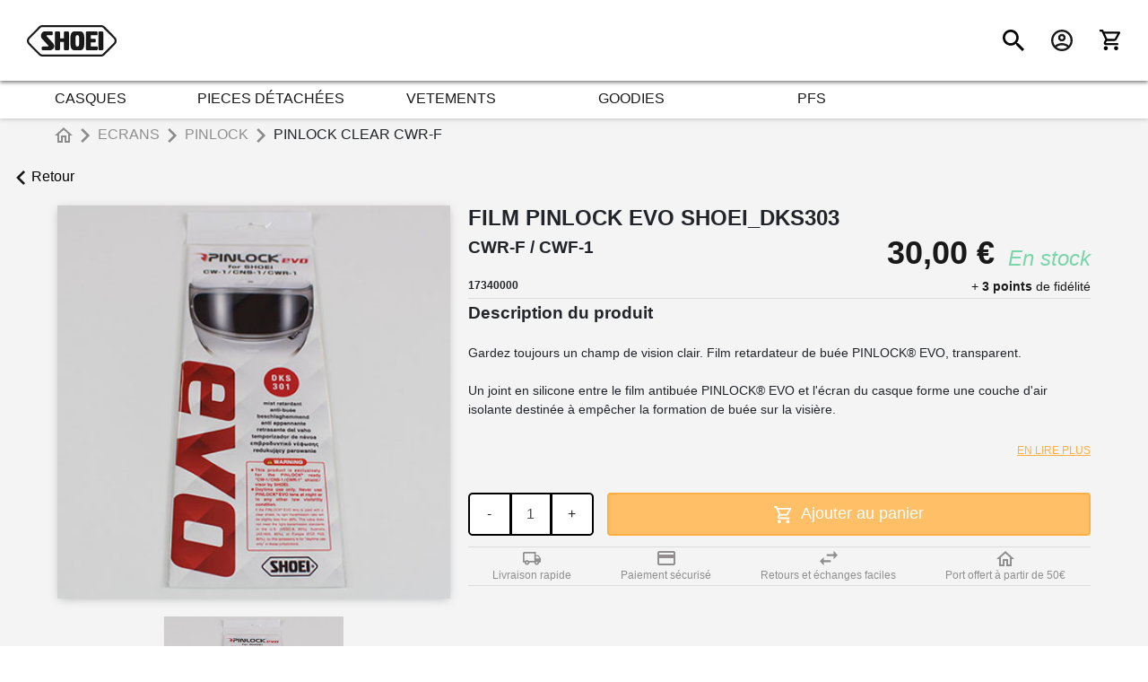

--- FILE ---
content_type: text/html; charset=utf-8
request_url: https://www.shoei-myshop.com/fr/Products/Product/39/FILM-PINLOCK-EVO-SHOEI-DKS303
body_size: 122678
content:



<!DOCTYPE html>
<html>
<head>
    <meta charset="utf-8" />
    <meta name="viewport" content="width=device-width, initial-scale=1.0" />
    <title>Page produit de l&#x27;article PINLOCK CLEAR CWR-F - SHOEI Shop</title>
    <link rel="stylesheet" href="https://cdnjs.cloudflare.com/ajax/libs/twitter-bootstrap/4.3.1/css/bootstrap.min.css" integrity="sha512-tDXPcamuZsWWd6OsKFyH6nAqh/MjZ/5Yk88T5o+aMfygqNFPan1pLyPFAndRzmOWHKT+jSDzWpJv8krj6x1LMA==" crossorigin="anonymous" />
    <link href="https://maxcdn.bootstrapcdn.com/font-awesome/4.7.0/css/font-awesome.min.css" rel="stylesheet">
    <link href="/css/colors.css?v=_gxfal24da3yx91e16kPKzrZg8FtEq5idGGR09fFvTo" rel="stylesheet" />
    <link rel="stylesheet" href="/css/fonts.css?v=tBE6eHdUquh2VSlkPDfAFvHWS798mIDZ6D4QgnMnqsM" />
    <link rel="stylesheet" href="/css/site.css?v=iYE5LHlCI4X4Z6RU1CMlwlViN-F8m-F4YzIN5s6ucWA" />
    <link rel="stylesheet" href="/css/ZeplinAccueil.css?v=CEsfxqW5DqiGdCTlyLG4IIMNCr5q6Xxh_J6X2GhJriM" />
    <link rel="shortcut icon" href="/images/ic-logo-shoei-b-orange.svg" />
    <link href="https://fonts.googleapis.com/icon?family=Material+Icons" rel="stylesheet">
    <script src="https://cdnjs.cloudflare.com/ajax/libs/jquery/3.3.1/jquery.min.js"></script>
    <script src="https://cdnjs.cloudflare.com/ajax/libs/jquery-validate/1.17.0/jquery.validate.min.js" integrity="sha512-O/nUTF5mdFkhEoQHFn9N5wmgYyW323JO6v8kr6ltSRKriZyTr/8417taVWeabVS4iONGk2V444QD0P2cwhuTkg==" crossorigin="anonymous"></script>
    <script src="https://cdnjs.cloudflare.com/ajax/libs/jquery-validation-unobtrusive/3.2.11/jquery.validate.unobtrusive.min.js" integrity="sha512-EanukVTZc4W9tUCLnDl069Izidg49PcNRKO1upLzKt9ajq66i+bXOtlzXcIbRhb6vVEGF6BCc8wQi5T1ztCpTQ==" crossorigin="anonymous"></script>
    <script src="https://cdnjs.cloudflare.com/ajax/libs/popper.js/1.14.7/umd/popper.min.js" integrity="sha512-5WvZa4N7Jq3TVNCp4rjcBMlc6pT3lZ7gVxjtI6IkKW+uItSa+rFgtFljvZnCxQGj8SUX5DHraKE6Mn/4smK1Cg==" crossorigin="anonymous"></script>
    <script src="https://cdnjs.cloudflare.com/ajax/libs/twitter-bootstrap/4.3.1/js/bootstrap.min.js" integrity="sha512-Ah5hWYPzDsVHf9i2EejFBFrG2ZAPmpu4ZJtW4MfSgpZacn+M9QHDt+Hd/wL1tEkk1UgbzqepJr6KnhZjFKB+0A==" crossorigin="anonymous"></script>
    <script src="/js/site.js?v=fHUNTUrakboU-v3bI6GwFFGaov4r1kfAhZQmvB2Wwuw"></script>

        <meta name="description" content="Gardez toujours un champ de vision clair. Film retardateur de bu&amp;#xE9;e PINLOCK&amp;#xAE; EVO, transparent. &amp;lt;br /&amp;gt;&amp;lt;br /&amp;gt;Un joint en silicone entre le film antibu&amp;#xE9;e PINLOCK&amp;#xAE; EVO et l&amp;#x27;&amp;#xE9;cran du casque forme une couche d&amp;#x27;air isolante destin&amp;#xE9;e &amp;#xE0; emp&amp;#xEA;cher la formation de bu&amp;#xE9;e sur la visi&amp;#xE8;re. &amp;lt;br /&amp;gt;&amp;lt;br /&amp;gt;Les instructions de montage sont jointes &amp;#xE0; l&amp;#x27;article.&amp;lt;br /&amp;gt;&amp;lt;br /&amp;gt;Convient aux &amp;#xE9;crans : CWR-F (NXR &amp;amp; X-Spirit 3) et CWF-1 (XR-1100 &amp;amp; Qwest)">
        <meta name="keywords" content="SHOEI, PIECES, DETACHEES, CASQUE, MOTO, ECRAN, PINLOCK, CWR-F">
    <meta name="robots" content="index,follow">
    

    <script type="text/javascript">
        $(document).ready(function () {
                initScreen(10, 30.00, 10, '+ <b>{{FIDELITY}} point</b> de fidélité', '+ <b>{{FIDELITY}} points</b> de fidélité');
        });
    </script>

    
<script async src='https://www.googletagmanager.com/gtag/js?id=G-6FR1Z6WRPW'></script><script>window.dataLayer=window.dataLayer||[];function gtag(){dataLayer.push(arguments)}gtag('js',new Date);gtag('config','G-6FR1Z6WRPW');</script></head>
<body>
    <header class="navbar2">
        <div></div>
        <div class="navbar2-menu">
            <img src="/images/ic-logo-shoei-b.svg" class="logo-shoei" onclick="location.href='/fr/Home'" alt="logo">
            
            
            <div class="search-box-clicked separation-droite" id="searchBox">
                <input type="text" enterkeyhint="search" name="search" class="search-txt search-txt-hidden" id="searchText" onkeyup="search(this)" data-request-url='/fr/Products/Accessories' placeholder="Que recherchez-vous?" />
            </div>
            <img src="/images/search.svg" onclick="changeSearchBarVisibility(true)" class="clickable separation-droite nav-icones" title="Rechercher" alt="search">
            <div class="search-module" id="searchModule" data-request-url="/fr/Products/SearchBar">
            </div>
            <img src="/images/icones/account.svg" id="accountIcon" class="clickable separation-droite visibilite-desktop nav-icones" title="Mon profil" alt="profile">
            <div class="account-menu" id="accountMenu">
                    <div class="account-menu-tile" onclick="location.href='/fr/Connection/Login'">
                        <img src="/images/Icones/ic-person.svg" />
                        <span>Me connecter</span>
                    </div>

            </div>
            <img src="/images/cart.svg" class="clickable separation-droite nav-icones" id="idCart" onclick="toggleCart('/fr/Home/LoadCart')" onfocusout="changeCartVisibility(false)" title="Mon panier" alt="cart">
            <div class="cart-number" id="cartNumberModule">
                


            </div>
            <img src="/images/icones/ic-burger.svg" id="menuBurgerButton" class="clickable separation-droite visibilite-mobile nav-icones" onclick="changeBurgerMenuVisibility(true)" alt="menu">
            <img src="/images/icones/ic-close.svg" id="menuBurgerClose" class="clickable separation-droite visibilite-mobile nav-icones" style="display:none" onclick="changeBurgerMenuVisibility(false)" alt="close-menu">
            <ul id="burgerMenu" class="nav-links">                
                    <li class="burger-submenu" id="titreSubmenuHelmets">
                        <a href="/fr/Products/helmets" class="lien-burger">CASQUES</a></li>
                        <img src="/images/Icones/ic-right-arrow.svg" class="nav-burger-menu" alt="menu-item-profile" />
                    <li class="burger-submenu" id="titreSubmenuPiecesDetachees"><span onclick="location.href='/fr/LandingPage?code=ACCESSORIES'">PIECES D&#xC9;TACH&#xC9;ES</span><img src="/images/Icones/ic-right-arrow.svg" class="nav-burger-menu" alt="menu-item-accessories" /></li>
                    <li class="burger-submenu-specific display-none" id="submenuPiecesDetachees">

<div class="flex-helmet-mobile">
    <div class="flex-helmet-mobile-inside">
            <div class="casque">
                <figure class="figure clickable">
                    <img src="/DBImages/fr/Casques/4080/X-SPR-PRO.jpg?B1F08B8436DF97220919D5EB025FBB" class="figure-img img-fluid" onclick="location.href='/fr/Products/Accessories?helmetModel=X-SPR-PRO'" alt="Shoei,X-SPR PRO" title="X-SPR PRO" />
                    <figcaption class="figure-caption">X-SPR PRO</figcaption>
                </figure>
            </div>
            <div class="casque">
                <figure class="figure clickable">
                    <img src="/DBImages/fr/Casques/1504/XSPIRIT-III.jpg?0A9ED59C3C4BA62B73AD3A348CE6FC" class="figure-img img-fluid" onclick="location.href='/fr/Products/Accessories?helmetModel=X-14-X-SPIRIT-3'" alt="Shoei,XSPIRIT III" title="XSPIRIT III" />
                    <figcaption class="figure-caption">XSPIRIT III</figcaption>
                </figure>
            </div>
            <div class="casque">
                <figure class="figure clickable">
                    <img src="/DBImages/fr/Casques/3520/NXR-II.jpg?AD873CB507E996A688DC761737BC7D" class="figure-img img-fluid" onclick="location.href='/fr/Products/Accessories?helmetModel=NXR2-RF-1400'" alt="Shoei,NXR II" title="NXR II" />
                    <figcaption class="figure-caption">NXR II</figcaption>
                </figure>
            </div>
            <div class="casque">
                <figure class="figure clickable">
                    <img src="/DBImages/fr/Casques/4598/NEOTEC-III.jpg?4868F1714D68A14B411094C1ABEAF6" class="figure-img img-fluid" onclick="location.href='/fr/Products/Accessories?helmetModel=NEOTEC-3'" alt="Shoei,NEOTEC III" title="NEOTEC III" />
                    <figcaption class="figure-caption">NEOTEC III</figcaption>
                </figure>
            </div>
            <div class="casque">
                <figure class="figure clickable">
                    <img src="/DBImages/fr/Casques/2725/GT-AIR-II.jpg?962BB928B94A8C341E0B4AAE056053" class="figure-img img-fluid" onclick="location.href='/fr/Products/Accessories?helmetModel=GT-AIR-2'" alt="Shoei,GT-AIR II" title="GT-AIR II" />
                    <figcaption class="figure-caption">GT-AIR II</figcaption>
                </figure>
            </div>
            <div class="casque">
                <figure class="figure clickable">
                    <img src="/DBImages/fr/Casques/4814/GT-AIR-III.jpg?3A308DBC0D4CD366B6D2447884523B" class="figure-img img-fluid" onclick="location.href='/fr/Products/Accessories?helmetModel=GT-AIR-3'" alt="Shoei,GT-AIR III" title="GT-AIR III" />
                    <figcaption class="figure-caption">GT-AIR III</figcaption>
                </figure>
            </div>
            <div class="casque">
                <figure class="figure clickable">
                    <img src="/DBImages/fr/Casques/6187/JO2.jpg?82FCD21ED385337D5F6E43C3742CD4" class="figure-img img-fluid" onclick="location.href='/fr/Products/Accessories?helmetModel=J.02'" alt="Shoei,JO2" title="JO2" />
                    <figcaption class="figure-caption">JO2</figcaption>
                </figure>
            </div>
            <div class="casque">
                <figure class="figure clickable">
                    <img src="/DBImages/fr/Casques/2626/NEOTEC-II.jpg?0102F658EF20F69BCFA6F931279DDD" class="figure-img img-fluid" onclick="location.href='/fr/Products/Accessories?helmetModel=NEOTEC-II'" alt="Shoei,NEOTEC II" title="NEOTEC II" />
                    <figcaption class="figure-caption">NEOTEC II</figcaption>
                </figure>
            </div>
            <div class="casque">
                <figure class="figure clickable">
                    <img src="/DBImages/fr/Casques/5523/J-CRUISE-3.jpg?3E67921A1894F107931CA93D764573" class="figure-img img-fluid" onclick="location.href='/fr/Products/Accessories?helmetModel=J-CRUISE-3'" alt="Shoei,J-CRUISE 3" title="J-CRUISE 3" />
                    <figcaption class="figure-caption">J-CRUISE 3</figcaption>
                </figure>
            </div>
            <div class="casque">
                <figure class="figure clickable">
                    <img src="/DBImages/fr/Casques/3058/JCRUISE-II.jpg?EFA42250F6264C99C15365CDEEB654" class="figure-img img-fluid" onclick="location.href='/fr/Products/Accessories?helmetModel=J-CRUISE-2'" alt="Shoei,JCRUISE II" title="JCRUISE II" />
                    <figcaption class="figure-caption">JCRUISE II</figcaption>
                </figure>
            </div>
            <div class="casque">
                <figure class="figure clickable">
                    <img src="/DBImages/fr/Casques/3237/GLAMSTER.jpg?3805783F604B2A94E9D409E2035DB4" class="figure-img img-fluid" onclick="location.href='/fr/Products/Accessories?helmetModel=GLAMSTER'" alt="Shoei,GLAMSTER" title="GLAMSTER" />
                    <figcaption class="figure-caption">GLAMSTER</figcaption>
                </figure>
            </div>
            <div class="casque">
                <figure class="figure clickable">
                    <img src="/DBImages/fr/Casques/1438/JO.jpg?BCA337E813F2CEE3F5F66B9883F2BE" class="figure-img img-fluid" onclick="location.href='/fr/Products/Accessories?helmetModel=J.O'" alt="Shoei,JO" title="JO" />
                    <figcaption class="figure-caption">JO</figcaption>
                </figure>
            </div>
            <div class="casque">
                <figure class="figure clickable">
                    <img src="/DBImages/fr/Casques/2462/EX-ZERO.jpg?CBFD6D0320F307A942D01879F71DF2" class="figure-img img-fluid" onclick="location.href='/fr/Products/Accessories?helmetModel=EX-ZERO'" alt="Shoei,EX-ZERO" title="EX-ZERO" />
                    <figcaption class="figure-caption">EX-ZERO</figcaption>
                </figure>
            </div>
            <div class="casque">
                <figure class="figure clickable">
                    <img src="/DBImages/fr/Casques/2229/VFXWR.jpg?EC349364E77EB91C956594539866CE" class="figure-img img-fluid" onclick="location.href='/fr/Products/Accessories?helmetModel=VFX-WR-VFX-EVO'" alt="Shoei,VFXWR" title="VFXWR" />
                    <figcaption class="figure-caption">VFXWR</figcaption>
                </figure>
            </div>
            <div class="casque">
                <figure class="figure clickable">
                    <img src="/DBImages/fr/Casques/4654/VFX-WR-06.jpg?CB3F13EBDD7D46A1B8FDC616119364" class="figure-img img-fluid" onclick="location.href='/fr/Products/Accessories?helmetModel=VFX-WR-06'" alt="Shoei,VFX-WR 06" title="VFX-WR 06" />
                    <figcaption class="figure-caption">VFX-WR 06</figcaption>
                </figure>
            </div>
            <div class="casque">
                <figure class="figure clickable">
                    <img src="/DBImages/fr/Casques/185/HORNET-ADV-.jpg?23F8907517900BC46F32A956D62821" class="figure-img img-fluid" onclick="location.href='/fr/Products/Accessories?helmetModel=HORNET-ADV'" alt="Shoei,HORNET ADV" title="HORNET ADV" />
                    <figcaption class="figure-caption">HORNET ADV</figcaption>
                </figure>
            </div>
    </div>
    <div class="text-right background-helmet-module">
        

<link href='/css/Components/HyperTextButton.css?v=U3e5WX-MxncFbScKG7VtsRX8CkBYi8m-3HNMNGFVolo' rel='stylesheet' />


<div onclick="location.href='/fr/Products/Accessories'" class="hyper-text-button">
    
    <span class='hyper-text-label' style="color:var(--shoei-black)">Voir tous les casques</span>
        <div class='hyper-text-sign' style="color:var(--shoei-black)"> <div><i class="material-icons">chevron_right</i></div> </div>
    
</div>

    </div>
</div>

</li>
                    <li class="burger-submenu" id="titreSubmenuSportswear"><span onclick="location.href='/fr/LandingPage?code=SPORTSWEAR'">VETEMENTS</span><img src="/images/Icones/ic-right-arrow.svg" class="nav-burger-menu" alt="menu-item-sportswear" /></li>
                    <li class="burger-submenu-specific display-none" id="submenuSportswear">
                        <div class="flex-column submenu-list">
                                <div class="submenu-list-item" onclick="location.href='/fr/Products/Sportswear?categorie=8100'">BADGE</div>
                                <div class="submenu-list-item" onclick="location.href='/fr/Products/Sportswear?categorie=8500'">BONNET</div>
                                <div class="submenu-list-item" onclick="location.href='/fr/Products/Sportswear?categorie=8600'">BOXER</div>
                                <div class="submenu-list-item" onclick="location.href='/fr/Products/Sportswear?categorie=8400'">CASQUETTE</div>
                                <div class="submenu-list-item" onclick="location.href='/fr/Products/Sportswear?categorie=8200'">HOODIES</div>
                                <div class="submenu-list-item" onclick="location.href='/fr/Products/Sportswear?categorie=8300'">T-SHIRT</div>
                        </div>
                    </li>
                    <li class="burger-submenu" id="titreSubmenuGoodies"><span onclick="location.href='/fr/LandingPage?code=GOODIES'">GOODIES</span><img src="/images/Icones/ic-right-arrow.svg" class="nav-burger-menu" alt="menu-item-goodies" /></li>
                    <li class="burger-submenu-specific display-none" id="submenuGoodies">
                        <div class="flex-column submenu-list">
                                <div class="submenu-list-item" onclick="location.href='/fr/Products/Goodies?categorie=10028'">
                                        LIVRES
                                </div>
                                <div class="submenu-list-item" onclick="location.href='/fr/Products/Goodies?categorie=5100'">
                                        PORTE-CLE
                                </div>
                                <div class="submenu-list-item" onclick="location.href='/fr/Products/Goodies?categorie=5300'">
                                        STYLO
                                </div>
                                <div class="submenu-list-item" onclick="location.href='/fr/Products/Goodies?categorie=5200'">
                                        TASSE
                                </div>
                        </div>
                    </li>
                    <li class="burger-submenu"><a href="/fr/Pfs/Events" class="lien-burger">PFS</a><img src="/images/Icones/ic-right-arrow.svg" class="nav-burger-menu" alt="menu-item-profile" /></li>
                    <li class="burger-submenu"><a href="/fr/Profile/Profile" class="lien-burger">MON COMPTE</a><img src="/images/Icones/ic-right-arrow.svg" class="nav-burger-menu" alt="menu-item-profile" /></li>

                </ul>
            </div>
            <div></div>

        </header>
        <div class="cart" id="cartModule">
        </div>
        <div class="container-menu">
            <div class="container-menu-center">
                <div>
                    <div class="dropdown" onclick="location.href='/fr/Products/helmets'">
                        <button class="dropbtn">CASQUES</button>
                    </div>
                </div>
            <div>
                    <div class="dropdown">
                        <button class="dropbtn" onclick="location.href='/fr/LandingPage?code=ACCESSORIES'"> PIECES D&#xC9;TACH&#xC9;ES</button>
                        <div class="dropdown-content-helmets" id="dropdownContentHelmets">
                            <div class="flex-column w-100">
                                <div class="background-helmet-module">
                                        <div class="casque">
                                            <figure class="figure clickable">
                                                <img src="/DBImages/fr/Casques/4080/X-SPR-PRO.jpg?B1F08B8436DF97220919D5EB025FBB" class="figure-img img-fluid" onclick="location.href='/fr/Products/Accessories?helmetModel=X-SPR-PRO'" alt="Shoei,X-SPR PRO" title="X-SPR PRO" />
                                                <figcaption class="figure-caption">X-SPR PRO</figcaption>
                                            </figure>
                                        </div>
                                        <div class="casque">
                                            <figure class="figure clickable">
                                                <img src="/DBImages/fr/Casques/1504/XSPIRIT-III.jpg?0A9ED59C3C4BA62B73AD3A348CE6FC" class="figure-img img-fluid" onclick="location.href='/fr/Products/Accessories?helmetModel=X-14-X-SPIRIT-3'" alt="Shoei,XSPIRIT III" title="XSPIRIT III" />
                                                <figcaption class="figure-caption">XSPIRIT III</figcaption>
                                            </figure>
                                        </div>
                                        <div class="casque">
                                            <figure class="figure clickable">
                                                <img src="/DBImages/fr/Casques/3520/NXR-II.jpg?AD873CB507E996A688DC761737BC7D" class="figure-img img-fluid" onclick="location.href='/fr/Products/Accessories?helmetModel=NXR2-RF-1400'" alt="Shoei,NXR II" title="NXR II" />
                                                <figcaption class="figure-caption">NXR II</figcaption>
                                            </figure>
                                        </div>
                                        <div class="casque">
                                            <figure class="figure clickable">
                                                <img src="/DBImages/fr/Casques/4598/NEOTEC-III.jpg?4868F1714D68A14B411094C1ABEAF6" class="figure-img img-fluid" onclick="location.href='/fr/Products/Accessories?helmetModel=NEOTEC-3'" alt="Shoei,NEOTEC III" title="NEOTEC III" />
                                                <figcaption class="figure-caption">NEOTEC III</figcaption>
                                            </figure>
                                        </div>
                                        <div class="casque">
                                            <figure class="figure clickable">
                                                <img src="/DBImages/fr/Casques/2725/GT-AIR-II.jpg?962BB928B94A8C341E0B4AAE056053" class="figure-img img-fluid" onclick="location.href='/fr/Products/Accessories?helmetModel=GT-AIR-2'" alt="Shoei,GT-AIR II" title="GT-AIR II" />
                                                <figcaption class="figure-caption">GT-AIR II</figcaption>
                                            </figure>
                                        </div>
                                        <div class="casque">
                                            <figure class="figure clickable">
                                                <img src="/DBImages/fr/Casques/4814/GT-AIR-III.jpg?3A308DBC0D4CD366B6D2447884523B" class="figure-img img-fluid" onclick="location.href='/fr/Products/Accessories?helmetModel=GT-AIR-3'" alt="Shoei,GT-AIR III" title="GT-AIR III" />
                                                <figcaption class="figure-caption">GT-AIR III</figcaption>
                                            </figure>
                                        </div>
                                        <div class="casque">
                                            <figure class="figure clickable">
                                                <img src="/DBImages/fr/Casques/6187/JO2.jpg?82FCD21ED385337D5F6E43C3742CD4" class="figure-img img-fluid" onclick="location.href='/fr/Products/Accessories?helmetModel=J.02'" alt="Shoei,JO2" title="JO2" />
                                                <figcaption class="figure-caption">JO2</figcaption>
                                            </figure>
                                        </div>
                                        <div class="casque">
                                            <figure class="figure clickable">
                                                <img src="/DBImages/fr/Casques/2626/NEOTEC-II.jpg?0102F658EF20F69BCFA6F931279DDD" class="figure-img img-fluid" onclick="location.href='/fr/Products/Accessories?helmetModel=NEOTEC-II'" alt="Shoei,NEOTEC II" title="NEOTEC II" />
                                                <figcaption class="figure-caption">NEOTEC II</figcaption>
                                            </figure>
                                        </div>
                                        <div class="casque">
                                            <figure class="figure clickable">
                                                <img src="/DBImages/fr/Casques/5523/J-CRUISE-3.jpg?3E67921A1894F107931CA93D764573" class="figure-img img-fluid" onclick="location.href='/fr/Products/Accessories?helmetModel=J-CRUISE-3'" alt="Shoei,J-CRUISE 3" title="J-CRUISE 3" />
                                                <figcaption class="figure-caption">J-CRUISE 3</figcaption>
                                            </figure>
                                        </div>
                                        <div class="casque">
                                            <figure class="figure clickable">
                                                <img src="/DBImages/fr/Casques/3058/JCRUISE-II.jpg?EFA42250F6264C99C15365CDEEB654" class="figure-img img-fluid" onclick="location.href='/fr/Products/Accessories?helmetModel=J-CRUISE-2'" alt="Shoei,JCRUISE II" title="JCRUISE II" />
                                                <figcaption class="figure-caption">JCRUISE II</figcaption>
                                            </figure>
                                        </div>
                                        <div class="casque">
                                            <figure class="figure clickable">
                                                <img src="/DBImages/fr/Casques/3237/GLAMSTER.jpg?3805783F604B2A94E9D409E2035DB4" class="figure-img img-fluid" onclick="location.href='/fr/Products/Accessories?helmetModel=GLAMSTER'" alt="Shoei,GLAMSTER" title="GLAMSTER" />
                                                <figcaption class="figure-caption">GLAMSTER</figcaption>
                                            </figure>
                                        </div>
                                        <div class="casque">
                                            <figure class="figure clickable">
                                                <img src="/DBImages/fr/Casques/1438/JO.jpg?BCA337E813F2CEE3F5F66B9883F2BE" class="figure-img img-fluid" onclick="location.href='/fr/Products/Accessories?helmetModel=J.O'" alt="Shoei,JO" title="JO" />
                                                <figcaption class="figure-caption">JO</figcaption>
                                            </figure>
                                        </div>
                                        <div class="casque">
                                            <figure class="figure clickable">
                                                <img src="/DBImages/fr/Casques/2462/EX-ZERO.jpg?CBFD6D0320F307A942D01879F71DF2" class="figure-img img-fluid" onclick="location.href='/fr/Products/Accessories?helmetModel=EX-ZERO'" alt="Shoei,EX-ZERO" title="EX-ZERO" />
                                                <figcaption class="figure-caption">EX-ZERO</figcaption>
                                            </figure>
                                        </div>
                                        <div class="casque">
                                            <figure class="figure clickable">
                                                <img src="/DBImages/fr/Casques/2229/VFXWR.jpg?EC349364E77EB91C956594539866CE" class="figure-img img-fluid" onclick="location.href='/fr/Products/Accessories?helmetModel=VFX-WR-VFX-EVO'" alt="Shoei,VFXWR" title="VFXWR" />
                                                <figcaption class="figure-caption">VFXWR</figcaption>
                                            </figure>
                                        </div>
                                        <div class="casque">
                                            <figure class="figure clickable">
                                                <img src="/DBImages/fr/Casques/4654/VFX-WR-06.jpg?CB3F13EBDD7D46A1B8FDC616119364" class="figure-img img-fluid" onclick="location.href='/fr/Products/Accessories?helmetModel=VFX-WR-06'" alt="Shoei,VFX-WR 06" title="VFX-WR 06" />
                                                <figcaption class="figure-caption">VFX-WR 06</figcaption>
                                            </figure>
                                        </div>
                                        <div class="casque">
                                            <figure class="figure clickable">
                                                <img src="/DBImages/fr/Casques/185/HORNET-ADV-.jpg?23F8907517900BC46F32A956D62821" class="figure-img img-fluid" onclick="location.href='/fr/Products/Accessories?helmetModel=HORNET-ADV'" alt="Shoei,HORNET ADV" title="HORNET ADV" />
                                                <figcaption class="figure-caption">HORNET ADV</figcaption>
                                            </figure>
                                        </div>
                                </div>

                                <div class="text-right background-helmet-module-bottom border-radius-25-bottom other-helmets">
                                                

<link href='/css/Components/HyperTextButton.css?v=U3e5WX-MxncFbScKG7VtsRX8CkBYi8m-3HNMNGFVolo' rel='stylesheet' />


<div onclick="location.href='/fr/Products/Accessories'" class="hyper-text-button">
    
    <span class='hyper-text-label' style="color:var(--shoei-black)">Voir tous les casques</span>
        <div class='hyper-text-sign' style="color:var(--shoei-black)"> <div><i class="material-icons">chevron_right</i></div> </div>
    
</div>

                                </div>
                            </div>

                        </div>
                    </div>
                </div>
                <div>
                    <div class="dropdown" onclick="location.href='/fr/LandingPage?code=SPORTSWEAR'">
                        <button class="dropbtn">VETEMENTS</button>
                        <div class="dropdown-content">
                                <a href="/fr/Products/Sportswear?categorie=8100">BADGE</a>
                                <a href="/fr/Products/Sportswear?categorie=8500">BONNET</a>
                                <a href="/fr/Products/Sportswear?categorie=8600">BOXER</a>
                                <a href="/fr/Products/Sportswear?categorie=8400">CASQUETTE</a>
                                <a href="/fr/Products/Sportswear?categorie=8200">HOODIES</a>
                                <a href="/fr/Products/Sportswear?categorie=8300">T-SHIRT</a>
                        </div>
                    </div>
                </div>
                <div>
                    <div class="dropdown" onclick="location.href='/fr/LandingPage?code=GOODIES'">
                        <button class="dropbtn">GOODIES</button>
                        <div class="dropdown-content">
                                <a href="/fr/Products/Goodies?categorie=10028">LIVRES</a>
                                <a href="/fr/Products/Goodies?categorie=5100">PORTE-CLE</a>
                                <a href="/fr/Products/Goodies?categorie=5300">STYLO</a>
                                <a href="/fr/Products/Goodies?categorie=5200">TASSE</a>
                        </div>
                    </div>
                </div>
                <div>
                    <div class="dropdown" onclick="location.href='/fr/Pfs/Events'">
                        <button class="dropbtn">PFS</button>
                    </div>
                </div>
            </div>

        </div>
                    
        <div class="shoei-disposition">
            <div class="shoei-main-content">

                <div class="col"></div>
                            


<link href="/css/ZeplinProduct.css?v=qNMTcCFAm4kElsGt444RJ-Lp2aaRFW0SUFYIZ-q6a18" rel="stylesheet" />
<link href="/css/ZeplinSearch.css?v=sXWo2JSFl4k7lVFwjxyZ83huQ4QJNmshAvmlHPqeADE" rel="stylesheet" />
<link rel="stylesheet" href="https://unpkg.com/flickity@2/dist/flickity.min.css">
<script src="https://unpkg.com/flickity@2/dist/flickity.pkgd.min.js"></script>
<script src="/js/Product.js?v=hL9CLUqOEwxrkDO04_aM3wK1Vq3dJdslzEobUYO3nbA"></script>



<div style="margin-left:60px;">
    
<link href="/css/partials/breadcrumbs.css?v=NLJKN1xvrJPIpcNB7jYGFs3NuMVmOOF-sUrLQ2AQagM" rel="stylesheet" />
<div>
    <table class="bc-table">
        <tr>
            <td><div onclick="location.href='/fr/Home'"><img class="bc-img bc-home" src="/images/Icones/ic-home.svg" /></div></td>
            <td><div><img class="bc-img bc-right-arrow" src="/images/Icones/ic-right-arrow.svg" /></div></td>
                <td>
                        <a class="bc-link" href="/fr/Products/Accessories">ECRANS</a>
                </td>
                    <td><div><img class="bc-right-arrow" src="/images/Icones/ic-right-arrow.svg" /></div></td>
                <td>
                        <a class="bc-link" href="/fr/Products/Accessories?categorie=4500">PINLOCK</a>
                </td>
                    <td><div><img class="bc-right-arrow" src="/images/Icones/ic-right-arrow.svg" /></div></td>
                <td>
PINLOCK CLEAR CWR-F                </td>
        </tr>
    </table>
</div>
</div>

<div class="pr-retour back-product-desktop">
    <div style="width:33%;">
        <a href="#" style="color:black;" onclick="location.href='/fr/Products/BackToSearch'">
            <img src="/images/Icones/ic-left-arrow.svg" height="16" /> <span>Retour</span>
        </a>
    </div>
</div>


<div class="d-flex justify-content-center pr-body">
    <div class="back-product-mobile">
        <div class="pr-body-center">
            <div class="size-div-general-product">
                



<link href="/css/Title.css?v=TkRvtPuF9WX-V3GhZg414cMHElNEosARxgDUX4NV514" rel="stylesheet" />

<div class="title-mobile">
    <div class="title-flex-row title-justify-between">
        

<link href='/css/Components/HyperTextButton.css?v=U3e5WX-MxncFbScKG7VtsRX8CkBYi8m-3HNMNGFVolo' rel='stylesheet' />


<div onclick="location.href='/fr/Products/BackToSearch'" class="hyper-text-button">
    
        <div class='hyper-text-sign' style="color:var(--shoei-black)"> <div><i class="material-icons">chevron_left</i></div> </div>
    <span class='hyper-text-label' style="color:var(--shoei-black)">Fermer</span>
    
</div>


    </div>
    <div class="title-content">
        <img class="title-icon" src="" /> 
    </div>
</div>
<div class="title-desktop">
    <div class="title-icon-wrapper">
        <img src="" />
    </div>
    <span class="title-content-text">
        
    </span>

</div>

                <!-- Bloc 1 seulement mobile : Entête, prix & disponibilité -->
                <div class="pr-flex-column pr-justify-between">
                    <div class="pr-flex pr-justify-between">
                        <div>
                            <h1 class="pr-h1">FILM PINLOCK EVO SHOEI_DKS303</h1>
                        </div>
                    </div>
                    <div class="pr-flex pr-justify-between">
                        <div>
                            <h2 class="pr-h2">
                                CWR-F / CWF-1
                            </h2>
                        </div>
                        <div class="pr-flex price-product-container">
                            <div class="price-product">30,00 €</div>
                                <div class="pr-stock pr-stock-green">
                                    En stock
                                </div>
                        </div>
                    </div>
                    <div class="pr-flex pr-justify-between">
                        <div class="pr-bold  pr-size-code-article">17340000</div>
                        <div style="text-align:right;">
                            <div class="libelle-fidelite" id="libelleFideliteMobile">
                               
                            </div>
                        </div>
                    </div>
                </div>

                <!-- Bloc 2 seulement mobile : -->
                <div class="pr-flex-column pr-dropdown">
                </div>
                <div class="btns-product-mobile">
                    <div><button class="shoei-button-orange add-to-cart-product" onclick="AddToCart(742, '/fr/Products/AddToCart', '/fr/Products/UpdateCartNumber')"> <img src="/images/Icones/cart_white.svg" class="pr-img-cart" /> Ajouter au panier </button></div>
                </div>
            </div>
        </div>
    </div>
    

<link href="/css/ToastInfo.css?v=P_NJTo5rWrIUVKEZwxm_3AxeucHKijTzn8WwpnUBV04" rel="stylesheet" />
<div class="toast toast-shoei" role="alert" aria-live="assertive" aria-atomic="true" id="myToast" data-delay="5000">
    <div class="toast-header text-center" style="background-color:var(--shoei-orange);color:var(--shoei-white);">
        <strong class="mr-auto">Erreur lors de l&#x27;ajout</strong>
        <button type="button" class="ml-2 mb-1 close" data-dismiss="toast" aria-label="Close">
            <span aria-hidden="true">&times;</span>
        </button>
    </div>
    <div class="toast-body">
        Ce produit n&#x27;a plus de stock.
    </div>
</div>
    <div class="pr-body-center">
        <div hidden id="product-url" data-request-url="/fr/Products/Product/39/FILM-PINLOCK-EVO-SHOEI-DKS303"></div>

        <div class="padding-0 top-buffer size-div-general-product">
            <div class="d-flex justify-content-around flex-wrap">
                <div class="image-product">
                    <div class="image-product-with-gallery">
                        <div class="image-product-with-gallery-center">
                            <div class="image-product-with-gallery-image">
                                <img src="/DBImages/fr/Articles/742/PINLOCK/FILM-PINLOCK-EVO-SHOEI-DKS303.jpg?84427C1C6C1100940CC5AE123C29A2" alt="Shoei,FILM,PINLOCK,EVO,SHOEI_DKS303" title="FILM PINLOCK EVO SHOEI_DKS303" id="MainImage" />
                            </div>
                        </div>
                        <div class="main-gallery js-flickity carousel-flickity" data-flickity-options='{"bgLazyLoad": 3, "contain": true }'>
                                <div class="div-carousel-main-product">
                                    <img src="[data-uri]&#x2B;QAAADIBAgAUAAAAGwEAABMCAwABAAAAAgAAAGmHBAABAAAAMAEAACWIBAABAAAA3AQAAPAEAAAIAAgACABDYW5vbgBDYW5vbiBFT1MgNzAwRACA/[base64]&#x2B;BQAAGwEFAAEAAABGBQAAKAEDAAEAAAACAAAAAQIEAAEAAABOBQAAAgIEAAEAAABUEgAAAAAAAEgAAAABAAAASAAAAAEAAAD/2P/tAAxBZG9iZV9DTQAB/&#x2B;4ADkFkb2JlAGSAAAAAAf/bAIQADAgICAkIDAkJDBELCgsRFQ8MDA8VGBMTFRMTGBEMDAwMDAwRDAwMDAwMDAwMDAwMDAwMDAwMDAwMDAwMDAwMDAENCwsNDg0QDg4QFA4ODhQUDg4ODhQRDAwMDAwREQwMDAwMDBEMDAwMDAwMDAwMDAwMDAwMDAwMDAwMDAwMDAwM/8AAEQgAoACgAwEiAAIRAQMRAf/dAAQACv/[base64]/cRAAICAQIEBAMEBQYHBwYFNQEAAhEDITESBEFRYXEiEwUygZEUobFCI8FS0fAzJGLhcoKSQ1MVY3M08SUGFqKygwcmNcLSRJNUoxdkRVU2dGXi8rOEw9N14/NGlKSFtJXE1OT0pbXF1eX1VmZ2hpamtsbW5vYnN0dXZ3eHl6e3x//aAAwDAQACEQMRAD8A7RJJJJKkkk6Slk6SSSmIcTZs7RM/NShRJAcPEA/cSEt48fxCSGUeaRhokmB4mE27z/EJA/BFTINnxlKPNRnw76FKSkpkAO8qDCXNBOkqQJOnikIIBCCVJJJJKUkkkkpSSSSSn//Q7VJJJJKkkkklKSSSSUisP6Zo/kkqlmZnUKrCzHwxkNIr9O0DTe&#x2B;wVPrsb6g2V1V/prchzqvS/wCEVuwgXyTADe/xCHf6j/5jJ9A7SP5ttkOn&#x2B;c/Sf&#x2B;e0kg10tzj1TrFdhbb0cuFQLrnUOfaI2439F20/rL/Wy3762f4HDy/S9W2pT/aueamizpdlF&#x2B;8Nua5lr6663V&#x2B;rXkOsx8e193qW/qvp0M/Q2/z6uPxnXVNrvtFoAbJNbRNjTuF7WscNjv5H/oz9Iql3Tjtr3ZVYqpdLQ6gmC/a279IzIa/9O1v5381&#x2B;Yihh&#x2B;189tZe/o9zXgUxhkPN7xb6HqPre2j7Ftx/XsZssyGW/q/6ZlCt1Z7Htr9Sh7bLQ5wrqrsdt2u9NzLHX1Yr/AFd35npM/kfo/ehv6VRrtLWHcS3&#x2B;c0BAa5ml/u9vr/pP&#x2B;F/4FGr&#x2B;3m6bcuiyncS5jaHMcWH6DfU&#x2B;0P8A0jP3/T2P/wBEgoV1F/VejqOHdYyuptm6wB1ZdU5gIIe9r5eGub7an/S/4P8A0tauMMtBUKnOLGttsD7DG8tkNc7xawl&#x2B;3/OU2cR4E/lSSavQEeZ4v&#x2B;9XTpJJIWSTpJKWTpJJKf/R7VJOkkpZOkkkpZOmSSU4H1tsZX099lk7K7qHGJB0c4tiI/PC4/C&#x2B;uWddktra17KnH27rnF0fyvZ/35dp9Za3W9Lzi3U0iu4gQTtqeH3xu/7resvLsWp2J1AUPIJrMBw4c3/B2t/kWM96IT0fQut9Qzen4NeSx7nbm7o9R47f2lzA&#x2B;vnUqzHp73f8a4R/4Gt360XC3oFUHXZH4LzoCAAkTSqejf8AXjqhO4B7P6tv/kqVudA67n9Txr7XOtmlpJ/SNPH/AFhq4ArsfqRa1mBn7tPY78iQKiFZP1kZlMvw8izJrLmODCXs2kgF&#x2B;39Ayp7for0askiT3DXf5zQ5eNVV2ZPUrHMaHem1&#x2B;1rhuaX2A49DHNPtc6261q9lraWONZM7A1s&#x2B;O0bP&#x2B;&#x2B;pFTNJJJBCkkk6SVkk6SSn/0u2SSSSUpJJJJSkySSSmswNdbaHCWuO1w8QRDh/mlclk/V3AvsfUQ1tmM91ZaWkt097bK9prux/Vrcy39Db6fv8A5pdV6tFZJutrq9R5DBY9rN0AfQ9Rzdya7pvr3MzKT72t2P2&#x2B;5lrPzW2bN36Sn/AXN/4r&#x2B;aSS8xl9EvtwxisNjmgaBjm2x/Yt9C3/AKa5o/UzqQJANgA43Y7x/wBRY9em/Y6zoRHkUvsbB3IHkSPyIqt8uP1R6kDHvd/Vx7D&#x2B;UtWtg9Gy&#x2B;nYVzXMyLS4a0tDK3un81lYfbZ/0t67l2C1/JMeBMqP7NqAJiY7cJDRVvNfV/otTeoY3q1NrLXHJ9BskMFQB9S57nP8AWuda6lm9/wDNLs2kF8jUEc/AqlgdP&#x2B;zG22xwsyLz73AQ1tbTNWLSP9FX9N73e&#x2B;&#x2B;79J/ofTugQW/MIFTNJJJJCk6SSSlJJJJKf//T7ZJJJJSkkkklKTJ0ztGk&#x2B;RSU&#x2B;b/XIB/XdGmx7q2MawCSSA0ta1v8r1FhgZGPdLt9FjOw3VOb/wBQ5q7jCDbPr455&#x2B;lRjWlh8HAejP&#x2B;Y9UPrA&#x2B;v8A59YwtcCG24IfvI2hv6N7vUL/AG7Pd&#x2B;eq8o7y7y4XVw5TUMXSOEZd9/6tOTifWjruEBZXm23sbr6N7jdW4D8z9Lue3d/wdjHr0rcXEOOgcAQPAEbtq4z6&#x2B;YnT6PsdmLVTTbcy82ikNaHMb6fpWuZT7PputYyxdrADWf1GwP7LVJjsGUSbqmtzRhOGLJGIhx8d6fuHhcvr3WHdLpobSGHKzLPSpdbPpsA2&#x2B;rfbt&#x2B;l6fq1&#x2B;3/0n6b8RnWvrHU91tmdiZbKxc51J2QRQ7Y9rfQrqsqfd/OY3v/SVss/qLe630RvWsMUh3p30uL6LSCWguG19dob7vSuhv0PexYV/1e&#x2B;tGS91dmFisrsNk3tczZFprLntIdZkfo3UsdV&#x2B;i9VDJx8Wl1&#x2B;jw/8AdMvKfdvaAn7Yncvc93hv&#x2B;p7fH/3D0/Ts6nqGFVm0gtZaDLDqWuadllTj&#x2B;dse36X56shziROgB0VXpnTW9MwasFpL/T3OdY4bdz3nfY8N/Nb&#x2B;az&#x2B;Qrm2Gk/NSi6F71q0cnDxy4Pks8F/ufoskkkkli6SSSSlJJ0klP//U7ZJOkkpZJOmSUpRs/m3fBSULv5p3wSU4NPQsmrr7OtVZDCyxr23UOa5rgywPH6OxvqMscx72O9/pLF&#x2B;s31Y61mdYyM/EoGRRcKwGtsZv9lbKnbqbHMf9Jn5q6O36x9BxAK7sxjrWgB1VLXWvBAhzXek3Y1279&#x2B;xZeV/jA6cw7cPDuyDwX2OZS37mfaXqOXBRBNa3p3beL7zxRmIcVR4I8Q4I8H/MeOyOm9QxppswrqbrBtYx1TwXOOjQ32/pP7K9UDXNAB&#x2B;kGtDviAA5cTlfXzrj6ntxW04TS061h1j&#x2B;P37nGv8A8BXcTFTSA6xwra7a33OcdgfDR&#x2B;dY9LFw68JJXc6cpGM5IiPzUIni/daOayrIY9lnT7bn1hzKrn47bqwTpuZN9W&#x2B;uyPob6fUVR&#x2B;C6yx7nYL3WmWvc/pj&#x2B;4hjf0eWzdtqa5n7n/XEW6q6/K&#x2B;0HFsNrdppN3THPexrXOsqb6/2lnuY/6H81/UQa&#x2B;m0N3BuE1rg2WF/S8hrGke&#x2B;we7K&#x2B;i&#x2B;tuxrP9I&#x2B;r0v9EpWm6GGKcYNqZh30OsLRY77NbXWXxt9Qutdb6df9e1&#x2B;xXWyTr3BEfJZGNUMa6u6jG9IPrh0dPyw/bLfXY9wteyqxzmbqmPq/c/wa2aXMextoDmtcJAe1zHR/Lqtayxjv67EFMhqAU6Zn0R8E6SFJJ0klKSSSSU/wD/1e2Tpk6SlJJJJKWULfofMflU0LLcW0kjQg6FJT5LkPdZdc5ugfZY6fIucrfRPq7l9Xe9uLfj1Or1fXa8izaP8IzHrY&#x2B;yyvX&#x2B;cXVdR&#x2B;o2HaC/pdn2Wzn0LSX0n&#x2B;pb778f&#x2B;169f/Frks3Hzel5bab67MXKrixjp2kR9G3Gur/nP&#x2B;OpeqxiYnUWPB2I5MeaP6ufDMDQSHqj/g/pPUUfUHFDYy8622RBbQxtY1/4S77Q7/wNdK7HrfUaXt31loYWunUAAN3Rt/dXI9K&#x2B;vN9TdnV6zksaP6TVtbbp/pajspv/AK7XUWf8auwuDXmnbtJeHOZ6jdzRuZuY6xkj/qlNAwr0tDmY5&#x2B;IDMbGvCf0f61cLjX9NxsQbsv8AZlNdjtG2/aKmuIEe1rspzd381u/qJmjGHvNvTBfW5rmu9bIDQQ7e11u63c76LHK1kV4OS132iqix1LiBXpXa1rpZbu9DJr3sexu3&#x2B;cZ9D&#x2B;bSLcRjRYbN7IH6SvKu2g8Orfvz925lbPT/AHP7CRlK9KpEcWOhxcZl/V4eHw&#x2B;ZFRi1X2ubjPwbXRL2VZOXu2tLvc6qvI936Sz/AF/RrVxaH00V1vEOaPcA59jQ46u2WZO69zP&#x2B;NWfUzHJGWWMd6YLaXX2vtMWBrnNo9bKur9R1TWb/APoexXsNzLHNeGNZJew7BAIArsb&#x2B;c/6PvTgT1/BZkxgaxuhvxVv/AILZr&#x2B;gFJRZwfIn8qmixKSSSSUpJJJJT/9bt0kkklKSSSSUpAzSBTqQ0AySTAAH0nOP7rWo6z&#x2B;vP2dKy3fu49x&#x2B;6t6RSBZA7uafrp9XjYahdds/03oO2O/q/4bb/ANYRzn/VrrFH2W3JxcqpxltVrvTc1379XrehdVb/AC6V5zXsDWtcQ0wAJ7qVjWj2kBx8DqPmq4znqAXVPw7GPVGco1sXoeufUrOw6LMjpgdm4xaf0Zg3NEH9z2ZbP&#x2B;J/Tf8AAf4Rdi0P2YxYQHmsbS4FzZNPL2Asc7&#x2B;ruXmnT&#x2B;pZnSrvtODYanM9zmAn03ga&#x2B;ndVOyxjv/OF6k8tNlFg0a8lzQdTDq3Pj8U/EYm6FbNfnI5IiAnITFT4ZVwy2/Ti5ptvDidxhzz6c2TuLXe5rf17b7Pay2vb/hdnpJmveL37JNjJLa3WeqWtDXOsZbS7M99rPa3/AEdT/UR3gF2r3kh3tb6jhOvu2N9b95vs/wCoRxbtAJLCGgkv0&#x2B;iIk&#x2B;obfpPT6YjLTQboHZztosIrNOky1rvdxe2pwytj/b7v6llXqeoiU3G5zY2BrbIArj86u0&#x2B;/ZZc3f7U4yJAG2sRBMgBsH876X53t2IjHB5b7WtIfWTtABgn02tdDnfR9RH6rDsRwgdE9f5w81NRAh7h8PyKSLCpJJJJSkkkklP8A/9ft0kySSl0kkklKWV9Z3beiZp/7r2/i3b/Faqxfre/Z0HNPjTt/znsZ/wB&#x2B;QlsfJfiF5IDvKI/5zlfUOhlmD1Ca22zdU14c1r4aK3OgtcHe33LWv&#x2B;rP1fySTZgVMeeX07qT/wCAOYz/AKC86r9St4tqc6t44exxa4f2mFrlp0fWb6w4oEZ1ljRw3IDbh8Jva6z/AMEUMckQBEi6dHNymaWSWSGTh4q/ehsOH5osvrZ0jE6NksrxXWGq/HdbttIc5pDn1bWvDWbmuj85d6wuIxCe7W/L9AV5v1rq2X1hzb8wVtfTSamCppaIl1hc4OfZ73OcvTG1uNOO5sSxlZhxIBmr0/pNa/8Af/dTsZBlKttGLmxMY8ImblUwT4oQ5ps50a4hztwgEn8/9L/N/wAjZvUDZuA22BjYALXOEkxJeNt&#x2B;3a7ai2/o2OtucyusES91zmgFxhgDvR/Pe72MQTkYcgHJqnj&#x2B;fdPh/oFJTWB/lYZBw925xiA0BztQSOZddt/nG/yP89SD4DocCYY4EO3cPrPt/SWfQ/qpm5mMAGC3HduIaN1jjLiYazc&#x2B;kN&#x2B;kdrFYfVc9jmFtbC4FpMukfL0mpUji/laVsh5B8P4lTUT/ADgPjP5U6LEukkkkpSSSSSn/0O2Tpk6SlJJJklLqrmVVX2NouaLKrGuZZW7hzS125rlaQzVusFkwQCI7apKeXyvqLigl&#x2B;FmWVT9Gq9gtb8PWrNNm3&#x2B;syxY&#x2B;T9S/rAxxextOWO3o2BpjyryhQ5eglh8fw/wBqXpnxH3f7Uw4oHpXk2Y89nAAMuIDpIf8Ae8Mny93Qutmz7N&#x2B;z8kWv9rQa3Buuk&#x2B;r/ADLWfvP9Remgw1tQMhjWs3Dh21oZu/6KnsdG3dp4R/tS9I&#x2B;I&#x2B;5GEBG66reY5mWYRBAHDe39Zz&#x2B;pVWOD7C2yyv0LKq/QcWW0WvD2fbKSxlrt1rHtxnZTarrun/wCgsxMrP2cwMD6xuqaLc9zDDA7FpdmNrcG0mi39I3G9Wp2S5jGWsrs&#x2B;z/p7sln82u4DD&#x2B;8Pu/2pbHd3fh/tTmC3iqOmdYbbutfbkVvtoeKw7KtIorNjbum7crFZXk&#x2B;pRZVT&#x2B;tXVYF3o&#x2B;rlf6Rddg1XUYlVWQ/fZWDuO4vgSSykWu993oM20&#x2B;s/&#x2B;d2I&#x2B;w/vfh/tSLHfvD7v/ADJFVrb9zmnjkQiKAr1BJ4MiBHaPFTQUpJJJJSkkkkVP/9n/7RuEUGhvdG9zaG9wIDMuMAA4QklNBAQAAAAAACQcAgAAAgAAHAI3AAgyMDE2MDYxNRwCPAALMTEyNDU4KzAyMDA4QklNBCUAAAAAABBkzrC&#x2B;HpEfhR1W6pU&#x2B;[base64]/gAAAAAAAAAAAAR3JuIGRvdWJAb&#x2B;[base64]/gAAAOEJJTQQNAAAAAAAEAAAAHjhCSU0EGQAAAAAABAAAAB44QklNA/MAAAAAAAkAAAAAAAAAAAEAOEJJTScQAAAAAAAKAAEAAAAAAAAAAjhCSU0D9QAAAAAASAAvZmYAAQBsZmYABgAAAAAAAQAvZmYAAQChmZoABgAAAAAAAQAyAAAAAQBaAAAABgAAAAAAAQA1AAAAAQAtAAAABgAAAAAAAThCSU0D&#x2B;AAAAAAAcAAA/////////////////////////////wPoAAAAAP////////////////////////////8D6AAAAAD/////////////////////////////A&#x2B;gAAAAA/////////////////////////////[base64]/AAAAAAAAA4QklNBBQAAAAAAAQAAAABOEJJTQQMAAAAABJwAAAAAQAAAKAAAACgAAAB4AABLAAAABJUABgAAf/Y/&#x2B;0ADEFkb2JlX0NNAAH/7gAOQWRvYmUAZIAAAAAB/9sAhAAMCAgICQgMCQkMEQsKCxEVDwwMDxUYExMVExMYEQwMDAwMDBEMDAwMDAwMDAwMDAwMDAwMDAwMDAwMDAwMDAwMAQ0LCw0ODRAODhAUDg4OFBQODg4OFBEMDAwMDBERDAwMDAwMEQwMDAwMDAwMDAwMDAwMDAwMDAwMDAwMDAwMDAz/wAARCACgAKADASIAAhEBAxEB/90ABAAK/[base64]/[base64]/9oADAMBAAIRAxEAPwDtEkkkkqSSTpKWTpJJKYhxNmztEz81KFEkBw8QD9xIS3jx/EJIZR5pGGiSYHiYTbvP8QkD8EVMg2fGUo81GfDvoUpKSmQA7yoMJc0E6SpAk6eKQggEIJUkkkkpSSSSSlJJJJKf/9DtUkkkkqSSSSUpJJJJSKw/pmj&#x2B;SSqWZmdQqsLMfDGQ0iv07QNN77BU&#x2B;uxvqDZXVX&#x2B;mtyHOq9L/AIRW7CBfJMAN7/EId/qP/mMn0DtI/m22Q6f5z9J/57SSDXS3OPVOsV2FtvRy4VAuudQ59ojbjf0XbT&#x2B;sv9bLfvrZ/gcPL9L1balP9q55qaLOl2UX7w25rmWvrrrdX6teQ6zHx7X3epb&#x2B;q&#x2B;nQz9Db/Pq4/GddU2u&#x2B;0WgBsk1tE2NO4Xtaxw2O/kf&#x2B;jP0iqXdOO2vdlViql0tDqCYL9rbv0jMhr/07W/nfzX5iKGH7Xz21l7&#x2B;j3NeBTGGQ83vFvoeo&#x2B;t7aPsW3H9exmyzIZb&#x2B;r/pmUK3Vnse2v1KHtstDnCuqux23a703MsdfViv8AV3fmekz&#x2B;R&#x2B;j96G/pVGu0tYdxLf5zQEBrmaX&#x2B;72&#x2B;v&#x2B;k/4X/gUav7ebpty6LKdxLmNocxxYfoN9T7Q/wDSM/f9PY//AESChXUX9V6Oo4d1jK6m2brAHVl1TmAgh72vl4a5vtqf9L/g/wDS1q4wy0FQqc4sa22wPsMby2Q1zvFrCX7f85TZxHgT&#x2B;VJJq9AR5ni/71dOkkkhZJOkkpZOkkkp/9HtUk6SSlk6SSSlk6ZJJTgfW2xlfT32WTsruocYkHRzi2Ij88Lj8L65Z12S2trXsqcfbuucXR/K9n/fl2n1lrdb0vOLdTSK7iBBO2p4ffG7/ut6y8uxanYnUBQ8gmswHDhzf8Ha3&#x2B;RYz3ohPR9C631DN6fg15LHudubuj1Hjt/aXMD6&#x2B;dSrMenvd/xrhH/ga3frRcLegVQddkfgvOgIACRNKp6N/wBeOqE7gHs/q2/&#x2B;SpW50Druf1PGvtc62aWkn9I08f8AWGrgCux&#x2B;pFrWYGfu09jvyJAqIVk/WRmUy/DyLMmsuY4MJezaSAX7f0DKnt&#x2B;ivRqySJPcNd/nNDl41VXZk9Sscxod6bX7WuG5pfYDj0Mc0&#x2B;1zrbrWr2WtpY41kzsDWz47Rs/76kVM0kkkEKSSTpJWSTpJKf/S7ZJJJJSkkkklKTJJJKazA11tocJa47XDxBEOH&#x2B;aVyWT9XcC&#x2B;x9RDW2Yz3VlpaS3T3tsr2mu7H9WtzLf0Nvp&#x2B;/wDml1Xq0Vkm62ur1HkMFj2s3QB9D1HN3Jrum&#x2B;vczMpPva3Y/b7mWs/NbZs3fpKf8Bc3/iv5pJLzGX0S&#x2B;3DGKw2OaBoGObbH9i30Lf8Aprmj9TOpAkA2ADjdjvH/AFFj16b9jrOhEeRS&#x2B;xsHcgeRI/Iiq3y4/VHqQMe939XHsP5S1a2D0bL6dhXNczItLhrS0Mre6fzWVh9tn/S3ruXYLX8kx4Eyo/s2oAmJjtwkNFW819X&#x2B;i1N6hjerU2stccn0GyQwVAH1Lnuc/wBa51rqWb3/AM0uzaQXyNQRz8CqWB0/7MbbbHCzIvPvcBDW1tM1YtI/0Vf03vd777v0n&#x2B;h9O6BBb8wgVM0kkkkKTpJJKUkkkkp//9PtkkkklKSSSSUpMnTO0aT5FJT5v9cgH9d0abHurYxrAJJIDS1rW/yvUWGBkY90u30WM7DdU5v/AFDmruMINs&#x2B;vjnn6VGNaWHwcB6M/5j1Q&#x2B;sD6/wDn1jC1wIbbgh&#x2B;8jaG/o3u9Qv8Abs9356ryjvLvLhdXDlNQxdI4Rl33/q05OJ9aOu4QFlebbexuvo3uN1bgPzP0u57d3/B2MevStxcQ46BwBA8ARu2rjPr5idPo&#x2B;x2YtVNNtzLzaKQ1ocxvp&#x2B;la5lPs&#x2B;m61jLF2sANZ/UbA/stUmOwZRJuqa3NGE4YskYiHHx3p&#x2B;4eFy&#x2B;vdYd0umhtIYcrMs9Kl1s&#x2B;mwDb6t9u36Xp&#x2B;rX7f/SfpvxGda&#x2B;sdT3W2Z2JlsrFznUnZBFDtj2t9Cuqyp9385je/9JWyz&#x2B;ot7rfRG9awxSHenfS4votIJaC4bX12hvu9K6G/Q97FhX/V760ZL3V2YWKyuw2Te1zNkWmsue0h1mR&#x2B;jdSx1X6L1UMnHxaXX6PD/wB0y8p929oCftidy9z3eG/6nt8f/cPT9OzqeoYVWbSC1loMsOpa5p2WVOP52x7fpfnqyHOJE6AHRVemdNb0zBqwWkv9Pc51jht3Ped9jw381v5rP5CubYaT81KLoXvWrRycPHLg&#x2B;SzwX&#x2B;5&#x2B;iySSSSWLpJJJKUknSSU//9Ttkk6SSlkk6ZJSlGz&#x2B;bd8FJQu/mnfBJTg09Cyauvs61VkMLLGvbdQ5rmuDLA8fo7G&#x2B;oyxzHvY73&#x2B;ksX6zfVjrWZ1jIz8SgZFFwrAa2xm/2Vsqdupscx/0mfmro7frH0HEAruzGOtaAHVUtda8ECHNd6TdjXbv37Fl5X&#x2B;MDpzDtw8O7IPBfY5lLfuZ9peo5cFEE1rendt4vvPFGYhxVHgjxDgjwf8x47I6b1DGmmzCupusG1jHVPBc46NDfb&#x2B;k/sr1QNc0AH6Qa0O&#x2B;IADlxOV9fOuPqe3FbThNLTrWHWP4/fuca/wDwFdxMVNIDrHCtrtrfc5x2B8NH51j0sXDrwkldzpykYzkiI/NQieL91o5rKshj2WdPtufWHMqufjturBOm5k31b67I&#x2B;hvp9RVH4LrLHudgvdaZa9z&#x2B;mP7iGN/R5bN22prmfuf9cRbqrr8r7QcWw2t2mk3dMc97Gtc6ypvr/aWe5j/ofzX9RBr6bQ3cG4TWuDZYX9LyGsaR77B7sr6L627Gs/0j6vS/0SlaboYYpxg2pmHfQ6wtFjvs1tdZfG31C611vp1/17X7FdbJOvcER8lkY1Qxrq7qMb0g&#x2B;uHR0/LD9st9dj3C17KrHOZuqY&#x2B;r9z/BrZpcx7G2gOa1wkB7XMdH8uq1rLGO/rsQUyGoBTpmfRHwTpIUknSSUpJJJJT/AP/V7ZOmTpKUkkkkpZQt&#x2B;h8x&#x2B;VTQstxbSSNCDoUlPkuQ91l1zm6B9ljp8i5yt9E&#x2B;ruX1d724t&#x2B;PU6vV9dryLNo/wjMetj7LK9f5xdV1H6jYdoL&#x2B;l2fZbOfQtJfSf6lvvvx/7Xr1/8WuSzcfN6XltpvrsxcquLGOnaRH0bca6v&#x2B;c/46l6rGJidRY8HYjkx5o/q58MwNBIeqP&#x2B;D&#x2B;k9RR9QcUNjLzrbZEFtDG1jX/hLvtDv/A10rset9Rpe3fWWhha6dQAA3dG391cj0r6831N2dXrOSxo/pNW1tun&#x2B;lqOym/8ArtdRZ/xq7C4Neadu0l4c5nqN3NG5m5jrGSP&#x2B;qU0DCvS0OZjn4gMxsa8J/R/rVwuNf03GxBuy/wBmU12O0bb9oqa4gR7WuynN3fzW7&#x2B;omaMYe829MF9bmua71sgNBDt7XW7rdzvoscrWRXg5LXfaKqLHUuIFeldrWullu70Mmvex7G7f5xn0P5tItxGNFhs3sgfpK8q7aDw6t&#x2B;/P3bmVs9P8Ac/sJGUr0qkRxY6HFxmX9Xh4fD5kVGLVfa5uM/BtdEvZVk5e7a0u9zqq8j3fpLP8AX9GtXFofTRXW8Q5o9wDn2NDjq7ZZk7r3M/41Z9TMckZZYx3pgtpdfa&#x2B;0xYGuc2j1sq6v1HVNZv8A&#x2B;h7Few3Msc14Y1kl7DsEAgCuxv5z/o&#x2B;9OBPX8FmTGBrG6G/FW/8Agtmv6AUlFnB8ifyqaLEpJJJJSkkkklP/1u3SSSSUpJJJJSkDNIFOpDQDJJMAAfSc4/utajrP68/Z0rLd&#x2B;7j3H7q3pFIFkDu5p&#x2B;un1eNhqF12z/Teg7Y7&#x2B;r/htv8A1hHOf9WusUfZbcnFyqnGW1Wu9NzXfv1et6F1Vv8ALpXnNewNa1xDTAAnupWNaPaQHHwOo&#x2B;arjOeoBdU/DsY9UZyjWxeh659Ss7DosyOmB2bjFp/RmDc0Qf3PZls/4n9N/wAB/hF2LQ/ZjFhAeaxtLgXNk08vYCxzv6u5eadP6lmdKu&#x2B;04Nhqcz3OYCfTeBr6d1U7LGO/84XqTy02UWDRryXNB1MOrc&#x2B;PxT8RiboVs1&#x2B;cjkiICchMVPhlXDLb9OLmm28OJ3GHPPpzZO4td7mt/Xtvs9rLa9v&#x2B;F2ekma94vfsk2MktrdZ6pa0Nc6xltLsz32s9rf8AR1P9RHeAXaveSHe1vqOE6&#x2B;7Y31v3m&#x2B;z/AKhHFu0AksIaCS/T6IiT6ht&#x2B;k9PpiMtNBugdnO2iwis06TLWu93F7anDK2P9vu/qWVep6iJTcbnNjYGtsgCuPzq7T79llzd/tTjIkAbaxEEyAGwfzvpfne3YiMcHlvta0h9ZO0AGCfTa10Od9H1EfqsOxHCB0T1/nDzU1ECHuHw/IpIsKkkkklKSSSSU/wD/1&#x2B;3STJJKXSSSSUpZX1ndt6Jmn/uvb&#x2B;Ldv8VqrF&#x2B;t79nQc0&#x2B;NO3/Oexn/AH5CWx8l&#x2B;IXkgO8oj/nOV9Q6GWYPUJrbbN1TXhzWvhorc6C1wd7fcta/6s/V/JJNmBUx55fTupP/AIA5jP8AoLzqv1K3i2pzq3jh7HFrh/aYWuWnR9ZvrDigRnWWNHDcgNuHwm9rrP8AwRQxyRAESLp0c3KZpZJZIZOHir96Gw4fmiy&#x2B;tnSMTo2SyvFdYar8d1u20hzmkOfVta8NZua6Pzl3rC4jEJ7tb8v0BXm/WurZfWHNvzBW19NJqYKmloiXWFzg59nvc5y9MbW4047mxLGVmHEgGavT&#x2B;k1r/wB/91OxkGUq20YubExjwiZuVTBPihDmmznRriHO3CASfz/0v83/ACNm9QNm4DbYGNgAtc4STEl4237drtqLb&#x2B;jY625zK6wRL3XOaAXGGAO9H897vYxBORhyAcmqeP590&#x2B;H&#x2B;gUlNYH&#x2B;VhkHD3bnGIDQHO1BI5l123&#x2B;cb/I/z1IPgOhwJhjgQ7dw&#x2B;s&#x2B;39JZ9D&#x2B;qmbmYwAYLcd24ho3WOMuJhrNz6Q36R2sVh9Vz2OYW1sLgWky6R8vSalSOL&#x2B;VpWyHkHw/iVNRP8AOA&#x2B;M/lTosS6SSSSlJJJJKf/Q7ZOmTpKUkkmSUuquZVVfY2i5osqsa5llbuHNLXbmuVpDNW6wWTBAIjtqkp5fK&#x2B;ouKCX4WZZVP0ar2C1vw9as02bf6zLFj5P1L&#x2B;sDHF7G05Y7ejYGmPKvKFDl6CWHx/D/AGpemfEfd/tTDigeleTZjz2cAAy4gOkh/wB7wyfL3dC62bPs37PyRa/2tBrcG66T6v8AMtZ&#x2B;8/1F6aDDW1AyGNazcOHbWhm7/oqex0bd2nhH&#x2B;1L0j4j7kYQEbrqt5jmZZhEEAcN7f1nP6lVY4PsLbLK/Qsqr9BxZbRa8PZ9spLGWu3Wse3GdlNquu6f/AKCzEys/ZzAwPrG6potz3MMMDsWl2Y2twbSaLf0jcb1anZLmMZayuz7P&#x2B;nuyWfza7gMP7w&#x2B;7/alsd3d&#x2B;H&#x2B;1OYLeKo6Z1htu619uRW&#x2B;2h4rDsq0iis2Nu6btysVleT6lFlVP61dVgXej6uV/pF12DVdRiVVZD99lYO47i&#x2B;BJLKRa733egzbT6z/53Yj7D&#x2B;9&#x2B;H&#x2B;1Isd&#x2B;8Pu/8AMkVWtv3OaeORCIoCvUEngyIEdo8VNBSkkkklKSSSRU//2ThCSU0EIQAAAAAAXQAAAAEBAAAADwBBAGQAbwBiAGUAIABQAGgAbwB0AG8AcwBoAG8AcAAAABcAQQBkAG8AYgBlACAAUABoAG8AdABvAHMAaABvAHAAIABDAEMAIAAyADAAMQA4AAAAAQA4QklNBAYAAAAAAAcABAAAAAEBAP/hD4podHRwOi8vbnMuYWRvYmUuY29tL3hhcC8xLjAvADw/eHBhY2tldCBiZWdpbj0i77u/IiBpZD0iVzVNME1wQ2VoaUh6cmVTek5UY3prYzlkIj8&#x2B;[base64]&#x2B;[base64]&#x2B;[base64]&#x2B;/&#x2B;[base64]/[base64]&#x2B;wEBAQcBDQETARkBHwElASsBMgE4AT4BRQFMAVIBWQFgAWcBbgF1AXwBgwGLAZIBmgGhAakBsQG5AcEByQHRAdkB4QHpAfIB&#x2B;gIDAgwCFAIdAiYCLwI4AkECSwJUAl0CZwJxAnoChAKOApgCogKsArYCwQLLAtUC4ALrAvUDAAMLAxYDIQMtAzgDQwNPA1oDZgNyA34DigOWA6IDrgO6A8cD0wPgA&#x2B;wD&#x2B;QQGBBMEIAQtBDsESARVBGMEcQR&#x2B;BIwEmgSoBLYExATTBOEE8AT&#x2B;BQ0FHAUrBToFSQVYBWcFdwWGBZYFpgW1BcUF1QXlBfYGBgYWBicGNwZIBlkGagZ7BowGnQavBsAG0QbjBvUHBwcZBysHPQdPB2EHdAeGB5kHrAe/B9IH5Qf4CAsIHwgyCEYIWghuCIIIlgiqCL4I0gjnCPsJEAklCToJTwlkCXkJjwmkCboJzwnlCfsKEQonCj0KVApqCoEKmAquCsUK3ArzCwsLIgs5C1ELaQuAC5gLsAvIC&#x2B;EL&#x2B;QwSDCoMQwxcDHUMjgynDMAM2QzzDQ0NJg1ADVoNdA2ODakNww3eDfgOEw4uDkkOZA5/DpsOtg7SDu4PCQ8lD0EPXg96D5YPsw/PD&#x2B;wQCRAmEEMQYRB&#x2B;EJsQuRDXEPURExExEU8RbRGMEaoRyRHoEgcSJhJFEmQShBKjEsMS4xMDEyMTQxNjE4MTpBPFE&#x2B;UUBhQnFEkUahSLFK0UzhTwFRIVNBVWFXgVmxW9FeAWAxYmFkkWbBaPFrIW1hb6Fx0XQRdlF4kXrhfSF/cYGxhAGGUYihivGNUY&#x2B;hkgGUUZaxmRGbcZ3RoEGioaURp3Gp4axRrsGxQbOxtjG4obshvaHAIcKhxSHHscoxzMHPUdHh1HHXAdmR3DHeweFh5AHmoelB6&#x2B;HukfEx8&#x2B;H2kflB&#x2B;/H&#x2B;[base64]/HL/4wNTBsMKQw2zESMUoxgjG6MfIyKjJjMpsy1DMNM0YzfzO4M/E0KzRlNJ402DUTNU01hzXCNf02NzZyNq426TckN2A3nDfXOBQ4UDiMOMg5BTlCOX85vDn5OjY6dDqyOu87LTtrO6o76DwnPGU8pDzjPSI9YT2hPeA&#x2B;ID5gPqA&#x2B;4D8hP2E/oj/iQCNAZECmQOdBKUFqQaxB7kIwQnJCtUL3QzpDfUPARANER0SKRM5FEkVVRZpF3kYiRmdGq0bwRzVHe0fASAVIS0iRSNdJHUljSalJ8Eo3Sn1KxEsMS1NLmkviTCpMcky6TQJNSk2TTdxOJU5uTrdPAE9JT5NP3VAnUHFQu1EGUVBRm1HmUjFSfFLHUxNTX1OqU/ZUQlSPVNtVKFV1VcJWD1ZcVqlW91dEV5JX4FgvWH1Yy1kaWWlZuFoHWlZaplr1W0VblVvlXDVchlzWXSddeF3JXhpebF69Xw9fYV&#x2B;zYAVgV2CqYPxhT2GiYfViSWKcYvBjQ2OXY&#x2B;tkQGSUZOllPWWSZedmPWaSZuhnPWeTZ&#x2B;loP2iWaOxpQ2maafFqSGqfavdrT2una/9sV2yvbQhtYG25bhJua27Ebx5veG/RcCtwhnDgcTpxlXHwcktypnMBc11zuHQUdHB0zHUodYV14XY&#x2B;dpt2&#x2B;HdWd7N4EXhueMx5KnmJeed6RnqlewR7Y3vCfCF8gXzhfUF9oX4BfmJ&#x2B;wn8jf4R/5YBHgKiBCoFrgc2CMIKSgvSDV4O6hB2EgITjhUeFq4YOhnKG14c7h5&#x2B;IBIhpiM6JM4mZif6KZIrKizCLlov8jGOMyo0xjZiN/45mjs6PNo&#x2B;ekAaQbpDWkT&#x2B;RqJIRknqS45NNk7aUIJSKlPSVX5XJljSWn5cKl3WX4JhMmLiZJJmQmfyaaJrVm0Kbr5wcnImc951kndKeQJ6unx2fi5/6oGmg2KFHobaiJqKWowajdqPmpFakx6U4pammGqaLpv2nbqfgqFKoxKk3qamqHKqPqwKrdavprFys0K1ErbiuLa6hrxavi7AAsHWw6rFgsdayS7LCszizrrQltJy1E7WKtgG2ebbwt2i34LhZuNG5SrnCuju6tbsuu6e8IbybvRW9j74KvoS&#x2B;/796v/XAcMDswWfB48JfwtvDWMPUxFHEzsVLxcjGRsbDx0HHv8g9yLzJOsm5yjjKt8s2y7bMNcy1zTXNtc42zrbPN8&#x2B;40DnQutE80b7SP9LB00TTxtRJ1MvVTtXR1lXW2Ndc1&#x2B;DYZNjo2WzZ8dp22vvbgNwF3IrdEN2W3hzeot8p36/gNuC94UThzOJT4tvjY&#x2B;Pr5HPk/OWE5g3mlucf56noMui86Ubp0Opb6uXrcOv77IbtEe2c7ijutO9A78zwWPDl8XLx//KM8xnzp/Q09ML1UPXe9m32&#x2B;/eK&#x2B;Bn4qPk4&#x2B;cf6V/rn&#x2B;3f8B/yY/Sn9uv5L/tz/bf///&#x2B;4ADkFkb2JlAGQAAAAAAf/bAIQABgQEBAUEBgUFBgkGBQYJCwgGBggLDAoKCwoKDBAMDAwMDAwQDAwMDAwMDAwMDAwMDAwMDAwMDAwMDAwMDAwMDAEHBwcNDA0YEBAYFA4ODhQUDg4ODhQRDAwMDAwREQwMDAwMDBEMDAwMDAwMDAwMDAwMDAwMDAwMDAwMDAwMDAwM/8AAEQgBkAGQAwERAAIRAQMRAf/dAAQAMv/[base64]/PE1OT0ZXWFlaW1xdXl9WZ2hpamtsbW5vY3R1dnd4eXp7fH1&#x2B;f3OEhYaHiImKi4yNjo&#x2B;Ck5SVlpeYmZqbnJ2en5KjpKWmp6ipqqusra6voRAAICAQIDBQUEBQYECAMDbQEAAhEDBCESMUEFURNhIgZxgZEyobHwFMHR4SNCFVJicvEzJDRDghaSUyWiY7LCB3PSNeJEgxdUkwgJChgZJjZFGidkdFU38qOzwygp0&#x2B;PzhJSktMTU5PRldYWVpbXF1eX1RlZmdoaWprbG1ub2R1dnd4eXp7fH1&#x2B;f3OEhYaHiImKi4yNjo&#x2B;DlJWWl5iZmpucnZ6fkqOkpaanqKmqq6ytrq&#x2B;v/aAAwDAQACEQMRAD8A7PirsVdirsVdirqYq3irsUuxQ7FLsVdih2KW8VaxVokDFDYNem/sMVb38Dirq&#x2B;xxS7l7H7sVdy9j92Ku5ex&#x2B;7FWuXsfuxQ7l7H7sUt8vY4ocK/ynFLfxfynFWqn&#x2B;U/diruR/lP3Yq4Mf5T92Kt19jirdCRsDirTArsRQ&#x2B;GKtVxV2KuxV2KupirsVdirXbFXYq3irsVdTFXYq7FXYq7FXYq//0O0UxS6mKHYpdirsVdirsVdirdMVdirsVcMVdtirsVdiqnNTiaHfFVDT2ZpXqegxCo7Ch2FXDArsKuwK7fFXHFWsVbGKr&#x2B;2FWicVaOBXUwq1gVcpIOFULqEr/WNv5RTInml0QYipxVVApireKtYq3irWKt4q1irsVdireKuxVrFW8VdirsVapir/AP/R7Ril2KuxV2Kt4q7FXYq7FXYq7FXYq7FXYq7FXYqtZKjFUPYpwuZx2oPxOIVGVwodXFXVGKurirdcKtFgor18AO&#x2B;BWwSaVFPpxtUPLHcmdXSXjGv&#x2B;66bH54LSrlnHRQfpphtCpbvG4Yy/CUIqg6mvgcQrTvyctQLXoB0AwqtxVvFXVGKt1GKoeZOdwPACuRPNKoNhTFXYq1ireKuxV2KuxV2KtYq7FW8VaxVvFXYq7FXYq7FX/9LtG&#x2B;KW8VdTFXbYq7FWsVbxV2KuxV2KuxV2KuxV2Kt4q13xVYBSZ2HdRXEK3vhV2/jirt/HFXV98Vd9OKurirueKrgxOKurirtq174q7FXfScVd9OKtVPjirdT44q4U5HxpireBXUxV2KuxV2KuxV2KuxV2KuxV2KuxV2KuphV2BXYq7FX/0&#x2B;04pdirt8VdirsVdirsVdirsVdireKuxVrFW8VdirifwxVDQzB2lZjQVAWvgMQq4zQj/dgw2rXrw/78X78Cu9aL/fq/fhVsSxf78H34q2Hh/nH34q3zi/mX78Vtv1I/5l&#x2B;/FXeon84&#x2B;8Yq7mn8w&#x2B;/FW&#x2B;afzD78Va5L/ADD7xirdV/mH34q18P8AMPvxV3weI&#x2B;/FWwq/zfjirpKqUYeNMCqmKuxVrFXYq7FXYq7FXYq7FXYq7CrsCuxV2Kt4q7FXYq//1O04pdirdMVaxV2KuxV1cVbxV2KuxV2KuxV2KuGKuxVp/snFUuVz9aCD7NN8ChGBFPVQfoyVJbNutK8BT5YKW1NoYu0Yb5DGlU/SWtOAr4UxoK2sUdPsAj5Y0FXi3iIrwH3Y0Fc0EK7sgGNKpmOE9EH3YaCuEMf8gxoKvFvCeqDBQVv6rD/IMaCrWgtxsFBOPCFWiCH&#x2B;UY0FXrb25/Yx4Qq8WsY6LgoKvLcXVD0pUYUKu2KuxV2FWsCt4q7FXYq7FXYq1irsVbxV2FXbYFdirsVdir//1e04pdirsVbxVquKt4q6uKuxV2KuxV2KuxV2KuxV22KtSfYOKpXFveHxAwDmoRMsNu4/eryH0/wwkAshMh5156v7zTdYsrfRxeWM87r&#x2B;/SRmt5VPVeLVAde&#x2B;Y2aXCQI8QP8AsXfdmYo5YSOTgnEfw1&#x2B;8j/x1BeYb&#x2B;fUvOD6RpkeqXOsQ2kU99Fa3y2duilRQqrA/Ea/FmTxHvl/m06CUAZGgP84lKfMUv5i&#x2B;XvKF5c6jqE1qk&#x2B;o2semRtOJrmKNieavMoAYN4Y8ZQYBX1zWvO975p80ppGqTQv5atoLmzsY6enIoCmVXWnxFgWbCZELwA&#x2B;9FxfmJf615w0U6TeOLG/0aaeewjIKrdpG/UdeSuvw4b&#x2B;SKtPPyw81y6p5MhuNTv1utWjaZZklkUTFkJ4IV2NT0G2GNkWjYbJX5Nv8AXPNuk3Gr3nmuTSbpZ5Yv0fAIUS3WM/DzWQcjiOI7jl7lqI&#x2B;om/fwpZH&#x2B;Znmq48sadS4it7m51Z9Ln13gPT9JaUlVT8AZq9cHF808O3PZmGsWev6H5f1jUovNFxqE1vZyNbpKsFFkFCJBwFdv&#x2B;BxPEOf3LUehP&#x2B;mY15a/MPzV5lsbexi1TTtHulQJNdXVXup27yRxtxjofY42TyA/H9FjVfUa/H856BdalZ6FZC81S9eSJzHFyI5AyEU&#x2B;BV/nPxYJSERZcnBp55ZcMBxFpvN&#x2B;hIbsPK6mxiWe6Hpk8ImNA3w1yJyRF78m4aHKaofWeGO/8SJfzPoUcsULXamSa3N4gUFqW4FTI5H2Fp/NiZgGrYDSZSCeH6ZcH&#x2B;f/ADVGLzx5cmW1aC7DLfNws3ZHVZWrSiEjfAMkT1Zy0GYXcfo&#x2B;v&#x2B;im7MSVLda0OSLholegxVvFXHFXYq7rirqYq7FXYq7FXYq7FXYq7FXYq7FXYq7FX//W7TilvFXYq7FXYq6mKupirsVdirsVdirsVdirsVdiqyb&#x2B;7OKpZb/70viFCL4k9cKrZLeKVQkiLIoNQGAND4iuAgFlGRHJRTTLBLx75LaNb2VeEt0FAkZR0Vm6kY0Lvqi9qav9L07UYBBqFtHdwKwcRTKGUOvRqHuMSAeagkJdqy6ToFpqXmGPTfUuvTBuzbqPXnAIUKSftdsdhuVJPJJ7C58kaRqkhg0kabqrfDdNFBUq5i9dk5L/AJA3dBw5fDiIxB81MpHZUu9K8lS6c3myTQVd4kF5G/oiK4cCjK4Wo&#x2B;LevxYOGPNPFJKZ7j8udWuDeX/l9ZLua8hs5mEfJzJcIXR29OnNaL8WExijil3Wma635QurVdATSQ9m09xaJYyxpDDytFVpGJkKqn2xw/bbHhiRS8UrtIraX8rraWH6ppEqtqdpKaAuF9BpDbyoQz0&#x2B;0v7P7PxLiIjvKOI9wZNYaB5K1XSp9GTS4pbDSJnsPRmSpjdQHPpv9vj8fwtyxMAyEymV15W0a706z06eFmtLDibVebVXgKLVurUH82RnASG7dp9TPCSYbX6URHpNkkU8NC8dyhimD0NVIoQKAeOHgHzQdRIkH&#x2B;al2n&#x2B;RfLtjpt9p1rDIlvqKeldyNIzStGBQIsh3VR/KMhHBEAgfxOTl7SzZJxnIi8fqjt6eL&#x2B;q3B5H0eFtMo88kWjV/R8DuDGlfEAfF9OIwgVv9H0ol2jkPHtG8395JP5RRA3&#x2B;UMsLgIqPdRiq7FWsVdTFW8VaxV1MVdirsVdirsVdirsVdirsVdirsVf/X7Vil2Ku3xV2KuxV2Ku3xVvFWsVdirsVdirsVbxV2KqVwf3Z8MVSy0NbmTEKEwUA9euFKXa7aa1PHaDS5hEEuA9&#x2B;gYRvLb8TVI5CGCNy4mtMFnoirSPU9L89yWttFpupraTF50vGlcTMkLkGF0bgoeaOhWlOPFsbK8IPVMPL0HmqG0T9OXFvPdSSO1wI&#x2B;RWOOgEaQkAeHJ&#x2B;f7TYbPULVN2tv5ohsNSjaeO5u5Lp/0TNMRSK1egUyUA5PH8bcf2vhxJK15qeqWnmoXzmylM1ktmkduUaGKb62CebzGRWBjccaKv2ciSfxSa80t1WH8z0nvZNOks5baR7eOztpeCmOPihnm5Uox5eonpN&#x2B;zxZMJke5HD5ut4/zATzCeUdu&#x2B;h/WZSq0ij42/H9yRxHP1A32v2sN&#x2B;SaPO00vrbW5JdLeKG3MbXIGs2rKkieiVNZEdwGMgbhgPuXfva1K21uS11SSysbRp4UWLRLedEIcrQySO37KtUiKL/J&#x2B;L7WA&#x2B;5O/ehLqfzjaWF3Ppth9anieF47eaKG3kuAwKzKvByOa/Cyu/&#x2B;rh4q6fYiieqXx6v&#x2B;an1Of19KtlvIZrWCILQpMkjH6zcL8XwJEnABW/b5Y8XkvCe9PNBvvMk4mi1nTxDLHcywrPEyiMwKAYpaE1bnX9jDaCCEdodzqs63qanAsMltdSQ20iAqk0CgFJlBJ&#x2B;1Uj/Y42miE04DFVtwn7hj4UOAqvh3QYoX4q3irVMVdvirsVbpirsVapireKtYq3irsVdirsVaxVvFX//Q7Vil2KHYpdirsVdirtsVbxVrFW8VdirsVa2xVvFXYqo3J/dnFUpgngg9aeeRYoU3eRzRQK9STiFVI9SierKaoT8JG4I7EZKlX/pAtsNlxpVyTqcaVUEgpiq4SDvirmmCnc79saVYJeZ3cDwGNIQkmo3CXPorYzyx1A&#x2B;sJ6fDfvu3LbG/elHcgD9oHDSrWuFBoDUnYDvgpWpLwJt1bufDGlUvrCk9ak40qqLhAKVxpVwu08caVxv40WpOw640qsbhZoOSfZZajIkKvtjVBiqtirsVa3xVvFXUGKuGKuxV2KuxV2KuxV2KuxV2KupirsVf/9HtWKXYodirgMVbxS1irsVbGKuxV2KuxVrFW8VdirsVULsgR4oYF&#x2B;YMkg8lah6TcXklgjB67GQV2wdEgMU0bVNc06ySGORJYY9kUnYDwAbcZIFmYptH521daA2AkPiDt&#x2B;Bw8QY8JTC183atKR/oKp7sWw8QRwlN4tZ1ZkqI4B7Hnja0hbvzLrkQNIIXp/KHxsLwpdN501MELLZo30NjxBeErovNt0//AB6KP&#x2B;ebn9WNhaKv/ie4AqbZdv8AimX&#x2B;GPEF4SgrnzpcJ9myVvfhMv8ADHiC8JQJ/MS7gYldMFadQz/xGPEF4S4fmfNT4tLb3&#x2B;P&#x2B;owcQTwlHWPn6a5aiaVJy7D1VH6xkrCKKZT&#x2B;ZryKL1JdMlC9TxljONhaKXSefo1/48J6&#x2B;7JgsLwlB3XnLVZ0YW1n6NR8LvWQ/QAAv3nBxBPCUT&#x2B;U97qsmp67aahI8jKkMqB25NViwY7bDt8K/CuC7QY0XpdoTwpgVE74q7FWsVdirdMVdirsVbxVrFXYq7FXDFXYq7FXUxV2Kv//S7VirtsVbxVrFW8VdTFLsVdirsVdirsUOxS7FXYodvilC3xpGcUMD/MFgvkm6kPRbi3JP/PTB0ZB4n5o88XdlElrYhfrM1WMrjkIowaLxB2Lv7/ZyYoKSWJDzR5kkap1Gevs3EfcKYiRYmLNfKur6pKyCS9metOrk5MSXhD23QrJprIO0rk06k5ElkAw7zp9dtnYQ3UqfJiMkDsxIeSarresi7Zfr85A6Vc5EyKeEIFvM2swgkahMD2Ac1wcRRQUj5w80sdtUuFXsofHxCngDj5t8zHrqU5/2WDjKeANf4p8w03v5T8zg4ynhDk84eZEb4b59vEA5ISLEhn3kjzL5hu3QTXKuWNFBRa5ND0TV59XtdP8AW5oWI35IDiKWnn2p/mBrtq5UR27gdihH6jkSfJIvvRWhfmNDqE6WV7EbW4k&#x2B;GGQMWhZv5TXdC3bBseSeIjmzv8rLmOXzPqip1azRiPlJkQmT0602LDwJwBiisKuxVrFDdMUuxV2Kt4q7FXYq44q6mKtYq3irVMVbxV2Kv//T7VTFXYq3irWKt4q7FXYq7FXYpdih2KtYq6oxV2Kt4qgtRNIz8jirB/zFiaT8utVCD4wImX5&#x2B;qo/jg6JD5y88adPYa2lvccTKLeLkVPIdD3wlkkKDcYFZv5SIEkRJ7jLQgvoryqobTl/1cBUMM/MBFXmT75IIeB67chL1wBU9shJUp&#x2B;JzyY1OQZALsCXd8VaJxVYFJbbJMXpf5ZRVuYyd9&#x2B;uWBD2PzLCDoZJ7LjFS8H8w1EjHBJQxae5YSosZPIMpqPEHbIq&#x2B;gfyZSeLzpq63KNGf0esiFgRyVpRuK&#x2B;&#x2B;J5lT0evwH989OhNR9IyIUonChvFLsVdXFDsUt4odtil2KuxQ7FLsVcMUOxS7FXYq7FX//1O14q7FXYq6mKuGKuxV2KuxV2KuxV2KtHFXYq7FW8VS/VDSNvkcVY35rsTe&#x2B;Q9atFHxyWchWninx/wDGuPRL5l80wPNp2manUsGVrWZjuQ6/GtT7qTj0Zljy9RiEMx8qSAGP2NMmEF9DeULn/ceor2xKsU/MRqo9PfJBBfPutp/p7k99zlcyyAQQyCXYVaOBaaO5wq2oocVp6T&#x2B;WTf6TF89stixL2bzNIP0Eafy4YqXz35ou0WRwm7eOAoY9pls9zqVrAo5PNPGoHfdhXK&#x2B;qX0J&#x2B;Ut1eXvnDXLiaUyRWlqlrBWlAhlJA/DDd2giqeswt&#x2B;&#x2B;r0qBkVKNGFDsVdirsVdireKXYq7FDsVdil2KuxQ7FLsVdih2Kv/9XteKuxVvFWu2Kt4q1ireKtYq44q7FXYq1irsVdirsVS3VjSNvlgKqMEayW3pOKxyKUceKsKH8DhCXzvrOi29pfav5auiUsjIY0lI&#x2B;KGWM1gmp/JvxLfy4AOjPm83vLK6sLt7W7j9O4jPxL2I7Mp/aVuxxVPvLNzwlUE96jLAxe8eT74NZqK9sJQk/nqblG3frhCvCddFL1srkyCXZBLsUtHFFtAYq2vXCr0L8t5ONwhOwDZbFiXrHmjUFXRSCd&#x2B;NKYQh4F5gcNO2&#x2B;2RkUhH&#x2B;R7P0JZdfmQ&#x2B;laAxWC/78uXHH4f&#x2B;MSmv&#x2B;tkB3snu/5KaUINCvtRI&#x2B;O/uioP&#x2B;TCOJH/BE4jkxlzeiDaZflgQUYOmFDeKuxV2Kt4q1irsUt4odirsVdirsVdirqYq7FXYq//W7XirqYq7FW8VaxV1cVbxVquKt4q1irsVdirsVdirsVSnVz8DYFXWoAiX5YUsC/MbyrZXmqRXTgxSXUdI7lPtLImxB/mDLQ8Th5sgXnGu&#x2B;WJo4RDq1n9ctE/ury3B5xj5D41/2Pw4Pen3JLa&#x2B;SOT&#x2B;rouoJOvX0Jvhce3If8bLhClmegNr2lrwurV1XuwHJfoK1ydhjSl5k1NbiJgdj08KYUPJtfjP1nlXrtlcmSVjIq44paO&#x2B;K01TFVyjfFWa&#x2B;Tb1YHU7LQ&#x2B;OWxYFm2rXWp6laiG0t3lFPtAUX6WNBhJpQGLSeReMizazOKvutlASXf2JHx0/1F/2WVlkE1g0m9vIVcoLDT7deEKKAGCDqI1FQlf5vt40m3v/AJU0dNK8u6fYIvAQwgsv&#x2B;U/xn9eLBMJl4yxnxqMilFKagYWK7FXYq6mKuxV2KuxVvFWsVbxV2KuxV2KuxVvFXYq//9ftmKuxV2KuxVrFXYq7FXYq7FXYq44q1irsVdirsVSjVj8NPcYCqtAP3a/LClL/ADZYm60G4ZB/pFoPrMB/yo92X/ZJyGIViVjcRXNusi0ZHFd9&#x2B;uTSoXXlbRbt/UaERTf79j&#x2B;FvwpkaTxKlvoOo2oP1S9d0HRXpJ&#x2B;B4vjuhAak1zQx3tlbXIPXlWJ/ukX/AI2wpDD9Y8teWLoM0uj3EL1&#x2B;1b/GP&#x2B;FORI96QUhbyX5PJPKa&#x2B;t/Z4ZP4VyO3emvJY3kjyX21iZf9aOQfrTHbvX4KT&#x2B;SfJ6/Z1qQ&#x2B;3puf&#x2B;NMdu9fgpf4Q8qA/733UvaiQSH&#x2B;Ax271&#x2B;CLtfK/ldHqLK&#x2B;uqdOY9Nf8AhjkgFZXotlDAQNP0eC3P&#x2B;/JCJG&#x2B;5Q2S&#x2B;CCVDzd5kuNLngsr154vrI&#x2B;CcR&#x2B;jaqfAynk237VFxvoUKeg6A&#x2B;qMs97EfqcbFgylh9YamzvLUO8K/7rhX9r4pMIAQzHS9OtptZ0zR4k427ScpEHaKL9436t8Sr10ON2bYZBChcuGMbDoDtgVEx/ZGFC7FXYq7FXYq7FXYq3irsVdirsVdirsVbxV2KuxV/9DtmKuxVrFXYq3irsVaxV2KuxV2KuxV2KtYq3irWKpNqm7Af5WAqiY6BBXClzFmIJ6DovbFXnF3Zf4c1t7GVuGmXfKfSpmPw8a1lt2P88JNV/nh/wBRsNpTyKBqdKYVVxC1MUKokuVWhbmndHAYfjhVSe106X&#x2B;9sIGPiq8D/wALTEKsXT9HHS2kj/4xzOP1nFWzZ6X3N2vykB/WDgpbUpdN0lhubs&#x2B;3qAfqGGlsoaTRtBO7Wk0vhznf&#x2B;BGFVi2Glw/3GmQI3ZnBkP8Aw5OK2uYTEBRRVH7KAKPuWmBVKSzWUcJEEiVrwcBhXxocUrJ4Silunz2GK0iPy1smuprzzNKpFtODaaRXq8KN&#x2B;&#x2B;uB/kyuOEf80acv2siTas4Ys536DoMULnVvQ/1WB&#x2B;/IlUTGarhQqYq7FXVxV2Kt4q7FXYq7FXYq7FXYq3irsVdirqYq/wD/0e2Yq7FXYq7FXYq7FXYq1ireKtYq6mKuxVrFW8VaPfFUm1ChlWv838cBVFcfsf6o/HCldxxVL9d0DT9c0yXTr9KwuQ0ci/bikX7MiH&#x2B;Zf&#x2B;GX4MSEg0kehafqOlqum3/75IRxhuBU/APs9eqf8NH9nIxJGxZGjyT/AOpqRUZNhbvqW3TCrR09T238cVtb&#x2B;j6H&#x2B;BxVs6fbH9hx8sVWS2EXGkQIbxbpTFVI6WT1JP4fqwq0NKUdsUrv0ZXtgVbJYRRIZHoqjcscbViV55c1LzXq8VtIz2Xl21bldhDxkmFKcKj9tx8P/FUfxfbysEk&#x2B;TMgAeb0WOGKKOOKKNYoYlWOGJBRURBxVVHZVAybWqBcVXMo9GQe1fuORKhUtzVB8hhQq4q7FXUxVwxVvFXYq7FXYq2MVaxVvFXYq7FXYq7FX/9LtmKu2xV2KuxV2KuxV2KuxVrFXYq7FXbYq7FXYq03Q4qkl4C1ygHjgVLtS/MPyRp949rd6xAs8VEkjTlJwIHRigYZA5YjYly8ehzTFxiaRFn528lXhAttcs3Y9FaTgfucLhGWB5ELPQ5484S&#x2B;SdW8ltcLyt5o5l8Y3V/8AiJOTDjSiRzFLZkB&#x2B;FlIA6Ein3YaRa1ECig6YqqADviVXiNcCu9MYqsYr0X78KraDG1bVRjar/SXArvSGK2oz28bmjb0/DFNro40jQIgCqOgGFCqvviqoEwK2UqjD2OAqFlsSEAxCCr4VdirsVdireKuxV2KuxVvFXYq1ireKuxV2Kt4q/wD/0&#x2B;24q1irsVdirsVdirsVdirWKuxV2KuxV2KuxVpz8JxVgv5hSzL5Z1IW7sk0kaxIyEhqyOFIBHiDTKspqJ9zk6OIOaN/znztJLzmkelCzsSOlN&#x2B;masvaxDZZApeQgKO5wAW2mYiLKgdTlZwIy1ug&#x2B;y0ZKE/6xWmWjHXJwcmr4zRHp/H1JzpvnTzhp5As9avIgOimUuv3PyGTGWY5FpOkxS5xiyWw/Onz5b0E01teqOongUMf9lGUOTGqn5NEuyMB5cUfiyfSfz7RnVNY0fgn7U1lIWI9/TkpX6HyyOrHUONk7EP8Ev8ATvUNG13SdY05NS0y5W5s3qOYqCrDqjqfiRx/KcyoyEhYdLmwzxy4ZjhkiGuPU2XZfxyVNTQ6YpbxVcoJ2AqT0AxpWM63&#x2B;Znk/Rpmt5rs3d0m0lvZr6pU&#x2B;DPURqf9llM88I7E7uy03ZGozCxHhj/On6UnH53&#x2B;WnYKbG9iQ9ZKRt/woauVjWQ83MPs7nraUPtZLoHmzy7rtRpl4sswFWtnBjmA/wCMbbn/AGPLL4ZIz5F1mp0ObB/eRofzvqh/pk5BybiLxiqqpwK2ZQNhueh9sUKdt3HhXAElXwodirsVdireKu3xV2KupireKuxV2Kt4q1ireKupir//1O24q7FWqYq3irWKuxV2KuxV2KtYq7FXYq7FXYqsl&#x2B;wcVYL56J/RkSd5b60j&#x2B;&#x2B;UH&#x2B;GUZ/oLl6EfvR7pf7l873DKlxOT2lk2H&#x2B;uc11bvYxlUQUHLzlarHYdF7DLI0HGycUzu16OHia/CVY6rsdx29sid23GCFZSaZBvC8PxFTsMaZWA9L/Ie8uX1zWbTlS1e1jmMXb1Ek4h/9bi3HMzScyHRdteqMT3F7MEIO2ZtvPqi/jildirzb83/ON3YRReX9PkMM91H61/Oho4hY0SJSPs&#x2B;pQlz/ACZh6rMY&#x2B;kcy9D2DoI5CcsxcYHhhH&#x2B;n/ADv81gemeSnvdAh1KG&#x2B;jS4nS8lttPMbVdbChm/eg8Fbi3JFI&#x2B;LMSOEmNg9/&#x2B;xd9m7REMpgYmo8HFO/8AVvo9K258oXVt5Ut/M811GLC6jVreMK5keZnZfQFNuSqhlZz8HH4ftYDiIjxdGcNfGWc4ADxxPq/m8Ff3n&#x2B;9Xax5XvdBstP1P69G8lyI5IDb&#x2B;orJzTmGjmp6cnD7Enpt8Enw8cM8ZhRtjg1kc0pQ4TUfq4&#x2B;H/AGUP4f6L1T8tfO0vmKxltL8g6vYqDJINvXiJoJaDo4Pwyf8ABZn6fNxjf6g8v2v2cNPISh/dT/2E/wCb/wASzZemZDp2nlP2U69zgVZGCDX78KFWGocg9QciElEYUOxV2KuxVvFXVxVvFXYq7FXYq7FXYq7FW8Vdir//1e2Yq7FXYq3irsVdirWKuxV2Ku6Yq1irsVdirsVU5zSNsVYB59NbPTx4ahHK3&#x2B;rAjSf8a5j5/p&#x2B;Ic7s/&#x2B;8/zZPBNG0m61vWrTTreguNQnEaMei8ySzH2VatmBEEmh1epySEIGR5QD3CD8j/IsUAjl&#x2B;uXEoFGuDOYyx8QijivyzPGlj5vOHtbMTY4R8Hkvnvy7Y6D5qvdJsWke1txGY2lIZ/3iByCQB0JzEywEZUHeaLKcuITlzQnlvyzqPmHVV0vTvTF20cky&#x2B;s3BOMQqw5UO/hkYQMjQbc&#x2B;WOKPFL6U1v8A8sPPenqzy6PLNGu7SWzJOtP9geX/AAuSlhmOjTj1&#x2B;CXKVf1vSxgpXsajqPD6Dlbm09L/ACGQDzJqv/MCv/J4ZlaT6j7nT9sj93H&#x2B;t&#x2B;h7ZxzOeccFxVs4q8K/N&#x2B;CaPzxNK4PCe2t3hJ7qqlD9zDNZqx6/g9t2BIHTUP4ZSU/Kk3mi&#x2B;0W50vS7yzhit0uCkMyj616c0fO5MUnFjFE6JxeRyicv3f2myOIzMaFdf639Js1scEMgnkjOXFw/T/d&#x2B;g/uuOP8AFLi/hXRN5sPkUP6lq&#x2B;gixcLYOAZ/qYuaG5C/zx3DcUk5eoq/s8MPr4P6NfiSy8D8zyl43GPX/B4vB/d/5&#x2B;P6o/Sp&#x2B;Y7/AMzQeXdO0&#x2B;/js4tP1JUuojahOcn1T91G0pQlFcBvi4BWf/dvxYMkpCIBqiy0uLCc0pw4zPH6PX/D4vqlwfxfj0q35TzSx&#x2B;e7FY60linjlH&#x2B;QYyT9xAw6X62HbcQdLK&#x2B;hj973jfp9&#x2B;bR4ZwXFVwXbFC8ik5HjTIhJVsKHYq7FXYq3irsVbxV2KuxV2KuxV2Kt4q7FXYq//9btpxV2KtYq3irWKt4q7FWsVdirRxV2KuxVwxV2KqN0aQtirzv8wZStrbgdQt44PgUtn3/HMfPy&#x2B;LsOzh6z7v8AfB5x&#x2B;SdsJvPtmWFfq9tcSr7MI&#x2B;I/4lmLph6w77taVac&#x2B;Zj976H4ZsnkrfPH5pqX/ADB1j/JeNf8AgYkzW6k&#x2B;svY9kw/waP8Anf7pF/kyAPP8S9WWyuiadvhUb4dL9bV2yQMBHXii95BINQaEdCM2Tyb56/Naxgs/zA1JYVCJcLDdMg2HOZAXoPdhyzW6mNTL1nZUzLAL/huKf/kSoPmPVCP&#x2B;WFf&#x2B;Twyek&#x2B;o&#x2B;5p7c/uo/1/8AevaguZzzLRovXr4Yqpk1wqxT8wfJX&#x2B;J9LjNsVTVrLk1m77K6tu8LnsGpVG/ZfKNRh4xt9Qdp2V2h&#x2B;Wnv/dz&#x2B;v/i3kWk63qvla7ubc2ESagjGou42E0TcGjIFCvOJlbeN&#x2B;cLtxfNfCZgeW71ufT49TEHiPB/Q&#x2B;mf/ABMv6X1uh82X8Xl1tEEMLRmCS0W7Ib1ltppRO8QFeG8i1D8eS4jKeHh&#x2B;Cy0MDl8WzdifB/DxwjwRl/pUFe6xJcaTpmmyRpHDpQnEMqk8nFxJ6jBgdvhb7PHIynYA/mt&#x2B;PTiOSUwd8vD/ALB6h&#x2B;Unku708Sa/qURhuLiP0tPt3FHWF93lcHdTJTiin9j4szdLhI9ReZ7c7QjP91A8UYniyS/pfzP816UPfMx51eExtVypirpR&#x2B;9Q&#x2B;K/0yPVSqjCh2KuxVvFXYq3irWKt4q41xV2Kt4q7FXYq7FXYq/wD/1&#x2B;24q7FXYq7FXYq7FWsVdirWKt74q1irsVdirsVULw0hOKvMfzJn4/VlFP8AePUnNf8AjCF/42zG1HIfjo7TswXI/wCZ/umGfkYQvnlB3axuQPoCnMbS/W7jtj/Fz/Wi&#x2B;glIPzzZPJvmr80b9T5915YTVluijP4cUUUGa3PH94bev7PzVpoAc6/Sv/KLWdJ0jziLzVbuOytWtJ4hcS148348RUA/apk8EgJWWjtDFKeKojilxB77Za3od6nqWep2k6UqWSeOgHiasKZnCQPIvOTwzjzjIfB4B&#x2B;ZGtWes&#x2B;dtQvLKQS2iCO2hmX7MggTiXX/JLcqZr9RIGZp6rs7EceECXP6v9Myj8hiP8Sap72K/8nlyek&#x2B;o&#x2B;5xu3P7qP9f8A3r2qSRUFBu3hmc8yoVJ3J3wpdiq/iRGXbZF3ZzsAPEk9MVQes&#x2B;XNE1mJIdXsY7qg/dM44yqP8hxR/wDjXK8mOMuYcjBqsuE3jkY/7n/SsZuPyU8nFuY&#x2B;vQJWgQTVFfAclrlH5SPm7Ie0GpA/gP8Ampjov5d&#x2B;VNGnW4tdO53MZ&#x2B;G4u2MzqR3Xn8Cn/Y5bDTwjuA4uo7V1GYVKVR/mw9DJOMhO6sWPWta75cXXOXFKqppgVUUYoWz0IiYHuR&#x2B;GDqnouHTChvFW8VdirsVdirsVbxVvFXYq7FXYq7FXYq6uKv8A/9DtuKuxV2KuxV1MVdirWKuxV1MVaxV2Kt4q1irYxVC3391iryb80pAC5PWLSroj5yzRR5ianp8Xcdkjc/1ofpYT&#x2B;VN6tn5&#x2B;0h2PFJ2ktWPak0ZUf8NTMbAamHddpQ4tPLy9X&#x2B;lfQ0srSfCKha/Sc2jxz5b8/O58&#x2B;&#x2B;YX61v5a&#x2B;9KDMLNvIvQ6O444kdyVxHkKj8cxyHZwNqohibcopPiQMi3RKso7Ysg9G/I6fj5l1NF&#x2B;2bAV9h6y5k6Qbn3On7bkPDiOvF&#x2B;h7IhK&#x2B;JB65nvNKoO3tirYGKUiv8AyNo&#x2B;oajNqEslyl1cH4zHIQKcQnEL0oVFKYqgLDTPJ&#x2B;lX014uu87nnew8JZ0YxtcRKJ4kH2laPgsv&#x2B;tgVLV0DysVg1CPzBPHatJb21m0kpaJZooSqcfUP2pUYvyb9tvtYVRLeTNIGnwafN5kuZDLJBDHJNMshk9IMUj4c&#x2B;PUM/P8AmT4ueKotPJJu7aWvmW9u4bgz0kSQFAs7EuoKPQgE0G/wcfh44ptl0CFIo42bm0aKjP05FVA5fTiWKsMCVN52Jon2e/vhpVUmtqD/ACyDb5jIlVRfsjChdirsVdirsVbxV2KuxVvFXYq7FXbYq4Yq6uKt4q//0e24q1ireKuxV2KuxV2KtYq6uKuOKtYq7FW8VdiqEvz&#x2B;7GKsevfKuha5b3i6pbGaqJAJEdo3EZcScQVP868srlAS5uRh1M8W8TTErn8kNJS5hu9G1W5sZ7aVJoUnCzpyjYMKsOD02yr8qOYLnjtjIRwziJD&#x2B;j6XpPV&#x2B;bClTVgOle9MyXUU8G84/lV55m1/U9TttPW9try5lni&#x2B;ryo0nB2qOSMVatMw8uKfESHoNLrcIxxiTwmIYVe6JrGmyEahYXFmw6&#x2B;tE6L95HH8cx5AjmHZY5wl9JElGNlYVUgjvQ1yDkhslhsvXxwoJ7nov5DQt/iXVWoaCxXkfCswp&#x2B;rMrSncuk7XH7uP8AW/Q9t45mugaoRiqT6z5u0vRdRgstQSYLPbtcpcRL6iji5TgUB9Svw8uSq3&#x2B;Xx&#x2B;1gTSEt/wAzfKrleElyJGiinjRoeJZZX4KFq3GoYfF8XBf58K0kf6W/LW3a5nm0preslxJeSMhNfRJb1V&#x2B;P94srRUUL9l14tiq6bVfyta2S1W1kmt5JEkaWGKUMKxkep6nISNGiLwlUfZ/ysUKTzfk3KzNw9YRzMKRpcOgKAoVUAEC3blT4fhZsUp1pHmf8u9CsX0&#x2B;xvVtbS2LylWWVlJanLg5X94T&#x2B;yq/y4qmMnn3yfDBLMdSVxAAWSNJGdtq/AvH4&#x2B;P7fH&#x2B;7/AN2ccVT525U/lO/z74otwUYqrAf6LN7cG&#x2B;5siUhUj6YULsVdTFXYq7FW6Yq7FXYq2MVdTFXYq7FXYq7FXYq//9LtuKuxV2KuxV2KuxV2KtYq7FXYq7FWsVdirfbFUFqR/d/QcVULID0JyP2pVH3LkQlXVckhvhil3HFWzyKcGPJO6Nuv3HbFCR6n5J8n6mSb7RrWSQ/7tRPSf/go&#x2B;GQliieYcnHq8sPplJjN3&#x2B;R3k6aTnbz3tmp39NZFlX6PUUn8cqOmj5uZHtjMOYjJk/ljyhoXle1a00yMrJdH1Jppn5zzcNqk7fAlfsqvBcthjEOTh6jVTzG5fw/6WKckZY4zXCuBK2TiitLw5vGjMoABc0Univu/2cKGGp5v1iewMq&#x2B;UJVZo2BimA41UsQhURcjEVTl/kuyfBimkXfeaDZ6dptxd6BLc/pA3P1lY4l426QF6NLzU/DKqhvi4/a5Yqk1p5w8vC7k1CHynL9fvbMTzyRBZHkhj5enxUoP3B48RLwj&#x2B;19h8UphD5xsJYvXj8qXP73g8YMcKM7OqmTlVfgMYI&#x2B;J/7zj8OKKWjzf5cuJZrceXLiRIpPRkZreMKY3QH1KMASP3npsn2/tYqi9C1Ly35hmfTpNBMEsVuk8yXEKGL4iKxq4py4t3pxk&#x2B;L&#x2B;XFeTLguw22GwHsMULguKqyj9zOPGM/hvkSkNRH4cKF&#x2B;Kt4q7FXYq3irsVdirsVbxV2KtYq7FXYq7FX/9PtuKuxV1MVdirsVdirsVdirsVccVaxV2KuxV2KoDUvs0wFVKwP&#x2B;iV/mlc/cKYhKMShGFC9YyTQCp8BitqN9d2VhE0t9cQ2kY6tPIkf/EiMTtzZRiZcgZMT1D81fIFmWDaulyy/7rs0ec/eAF/4bKpZoDq5ePs7PL&#x2B;Gv63pY3f/AJ8aMlRp2k3Nyw&#x2B;zJcOkKH5qvN8qOrA5BzcfYsz9UhH&#x2B;r6mNal&#x2B;dfnK7DJZLbaZGe8KerIPlJLWn/AZVLVSPLZzsXY&#x2B;GP1cU/wDY/wC5TT8mtQv9S85ahd6hcy3d21g3KaZy7U9VNhX7I9lw6aRMyT3MO2McYYIiIERx/wAPueyFTmc80sYgfCNz3xVINfm85xySNoMFrPEsMZRLj7TTNKRLvyXZIghVf22Zvi&#x2B;DFIQD3v5oQ2s7JZ2d1dI6&#x2B;gtVUOrSsW39QfBFCI1Wv7xmfn&#x2B;xhVUOsfmYHKjQLaRGuZUc&#x2B;qOLWvp1iP268ufwtyHx/wAuBVsuq/mjbn1E0S0uWIiQpExQDi7B35cy/HgU4x/7q&#x2B;OT4vsYrside1rz9aarcDS9GS/02KMGEliDMzcCWLhgeSVlX0ET9n1GfFVYax5xWxs5JNME93NdSw3UPPh9Xh5EwzbH44&#x2B;HwOft8/Tbj8TYVS&#x2B;080&#x2B;fpVaa48sGOPgwFqXYSiVS/Fw2/KJlVC6f3i8v3fLliuzKNIurm8023ubu1ayuZVJltXryQhiBsaMOagOFb41VuL/FgQjguKqsaijL/MrD8MBSFC3NYx8hhQq4q7FW98VdireKuxV2KuxVvFXYq7FXYq1ireKv/9TtuKurirsVdireKtYq7FXYq7FWsVccVdirsVdiqW6m1PuwFWD6z&#x2B;bGg&#x2B;XpX02azurq7hd1YRemqFvhP22P&#x2B;V/LlEs8YmnZabsyeaIkDGMWLah&#x2B;e&#x2B;vy1XTNNtrJf2ZJi1xJ9I&#x2B;CPKZas9A7TF2Hj/ilKX&#x2B;wYxqn5medbuNmvdanWA9YIKQIfYCMKf8AhsqOWctrc6Oj02EcXDH/ADvX/umJXV699J60xMm&#x2B;3qMXYH3LEmuR4a5s/H4xt6Y/zWkO38MCxVkwNgVFOLIPSfyKJHmu&#x2B;/5gG/5OpmRpfqPudV23/cx/r/oe0vOG2Q7d2zPeXS/WbG&#x2B;vtMlt7C5a0uy0Tx3ClhQRyq7KxUE8ZEVo2/1sKQkI8vfmKAPrPmdVbmxDLEsatyYlVNU6U4hE/Z&#x2B;JfjxW1trpf5nunOXVYIWNwX9FlD0hDsAarHT0inH/AEf7Tf7/AEb4cVV49I/MKGeKSPV4bjkUe7L8VDFYZF4KgjZRG0rRMePCThH&#x2B;07Yqh00/81lW1kutWtDLBDIrCMKqySOCBzUx0eSlPTkP7mJvtRPgVMI4vPR0q8&#x2B;sXtq&#x2B;rP6IsFREWNFUL625WjSv8fFnX0lb4uHHChQ0m3/MeG1vYtQubKZ1tEXS5tmb62AAzTmg5/t8qjg3w8MKVMx/mpHdTOj6dPGlsFgjekYlnWQ7uo/umkQgll5IvH08AXZXmm/M&#x2B;KZlgt9PuYluYwJGKxh7apEnFeXJapxb4/3qS8k4tFirMaryIU1Svwk9adsCHesA21DTqcVUrb7I/wA&#x2B;&#x2B;IVWxVsYq7FW8VdirqHFXYq7FW8VdirWKt4q7FXYq//V7birsVdirqYq7FXYq7FXYq7FXYq6mKtYq7FXYqlOqncj2wFXzn&#x2B;YEnPzdqG/SeT9YH/Gua7P9Zeu7MFYIsfeVY05H6FHU5SBbsJzERZS&#x2B;aSWV&#x2B;T/AOxHYZeAA63JKUzZWJzRqr/t4miiAINoyE1X37jKyHLgbRC5FtDauvPgGq56KN2&#x2B;4b4sgHpf5MWGqxeYby5ksriKyeyZBdSxvHGzmRSEUsByO1cy9LAg2XSds6iEoCIIJ4nsKKV3G2ZrzqC1fR5dTeweO9ksxZTmd44xVZqoU4SUZNlrzX/L/ZxVjF9&#x2B;WjyW6Rt5glexjkSe6Ny3qiNIlYGVOUhAfl&#x2B;2zKi/FiytGQ&#x2B;VdekaG5uPNcyTXN4byFYiTE6EmRVjq68mMIHLb0OPL9x&#x2B;3ihvTPI95pPo2kPmCeO3kuZrma0jX02mR2V5OB5Eo5feWT4kX1OMSR/DiqpH5S8xLFC0nmG7nvEgEU07hgkkonMhl9IHilYf3HEf6&#x2B;KFXRfK/mO01LTby91uXUo7SKSGYSxkNcq5LHlQ8BVuHJh9n0Y/T&#x2B;1Jiq6Pyn5rF3bXDeYJZRbyXZR5YiWSK5QJb0C/C8kCg8ufwzcueKbQuj&#x2B;WPzLtdPsoZ/MEfqRclvBLE9ywHrFoykrU9VuHwt63/GPFbV4/L/5ixGJR5j9aVXZLlWUOsUcoakzq6K7mL4GjT4PtNw5quK2n&#x2B;mvqK6XbRX9fryqVuX5iXkwYjl6irGG5LRvsK383xYoRMRI9x4YFVbc/rO2AKiMKuxV2Kt4q7FXVxV2Kt74q7FXDFXYq7FXYq7FX/9btuKuGKuxV2Kt4q7FWsVdirsVdirsVdtirWKuxVJ9V3eniQPvOAq&#x2B;Z/Ncxl8y6lJ1rcS0/4Nhmsy7zL2Wi2ww/qpOysxq25yNtpF81hjOG0cKf&#x2B;WPIHmfzKkkuk28UlvC3CaeWaONUPuCS/wDwmWQxylycbUanHh&#x2B;vmfJnelfkBdkhtV1qOH&#x2B;aKziMjfLnKVX/AIXLxpe8uun2wB9Mf9My/Tfyc8iWdDNbTahIOpupm4H/AJ5x8FyyOngHFn2rnlyIh/VDKLHRdG01AmnadbWajp6MSK3/AAVOX/DZaIgcnByZpz&#x2B;qUpfFGHm27Et4VNck1u44FWyQ&#x2B;pFJESQsqNGxBoQHUqaHxocKsSm/KjytJy4NcQhoIbZUV1ZAsCCNSUZWR&#x2B;SrV0dWj9X98q&#x2B;pimyqN&#x2B;WOiM6N9bvSIXiltU9RSInhYsKfD8Ss55Or8lb&#x2B;7&#x2B;xii0LfflfBcRywLql0tvNHMh50Z15hREikUHpR8fj5fvH/AJ8K2qp&#x2B;XKKlvXUJWl&#x2B;swXF9ISwaSOJOM0CuKOyTsF/vv7qP4ExVfq35eDVdQ1e8n1a5tv0pIrqlqApjVQmzFj8fxx1SnFY&#x2B;Xw/abAm1Rvy9tGlhkGp3iNH6xlYMeUjzMzcuXL4KFhyCj94kcafDxxW1BPyzZI7ZF8yamTbmblK78nkWZOBVjyGyblcVtW/5V88dxBLb69fQLBNHKsSnYpFy4Rs3Lm4VX4LzLfDhQSy87kkClT0HQYFXKuBWrfqR74AqKwq7FW8VdirhireKuxV2KuxV2KuxV2KuxV2&#x2B;Kv8A/9ftu2KuxV2KtjFXYq1irsVdireKtYq7FWsVdirj0xVJtQNZ1/11H44EHk&#x2B;XdQlE&#x2B;qXsgNeVxNv1/wB2Nmqn9Re508axxH9EKfpnI23cLXpnG14UXpl/qOlXsd/ptzJZ3keyTxGhp/Kw6Ov&#x2B;S3w4RIg2GE8UZx4ZDii9i8n/AJyadfBLPzIqadebBdQQEWsh/wAsbmBv&#x2B;SX&#x2B;rmbj1QO0tnn9X2PKPqxeofzP4/8AN/n/AO6ekAqVV1IZHAZHUhlZT0KsNmHyzKdK4jFDfHFWwtT1p74ql9tf39zbx3MNgphmHOIvcIrFT0JHA0r4VyIkTvTkzwwieEy3H9D9qobjVR105T/0dJ/zRjZ7mPBj/n/7A/8AFPM/Pmv&#x2B;a080Jp8l62hWDIrW7CULEVCFnkaZQokcsOHD9nNXrtRkgdrr&#x2B;bH&#x2B;J6Xs7T6caY5BEZ8t8Pqj9P8AN/d/ww/pfxIHy/rayanc2us&#x2B;bbiK2WCOe1u4ruiszU5RMaN&#x2B;8Xl9n/iv/KyvTZzO&#x2B;OUoN&#x2B;TCZYYyx4ISycXDkj4f&#x2B;zim0epaaZFX/G9wALxxIv1sb2K1QOrFKeq0i&#x2B;r/AMYW&#x2B;xmRxj/VDz7/AOFqOCdf4tH6P9T/AMv9Xf8ARw&#x2B;n&#x2B;urJqmmSRrJD54u0JX1RHJcRglG9MKu6ArIhd&#x2B;SOOXFf8nJcY/1Q/NgdPkBo6aH836Jf0vP6f6q9dRhKhofPF1I9Av1b6xbqzSFGbirsvEK9F&#x2B;P9j4k/aXHj/wBsPzDE4T100P63BP6dv4bb8s&#x2B;bNbHnO70Jb1/MWmr6npXNYzIqooYSCReCcangwP8AsMODPLxDG/EijXdnYfyozcP5bJ/N9XD/AFeD6v6TPBeXXfT5/oaE/wDG&#x2B;ZvF5PPeFH&#x2B;fH/Zf8S1JqZhjaWezuYoU3kk4owVe7EK5NB3oMTOu9McHEaEok/53/EpiFINPDvk3HUo9pXHgciqKwq3irq4q7FW8Vdviru&#x2B;KuxV2KurirsVdirt8Vdvir//Q7birsVdirsVbxVrFXYq7FXVxV2KuxV2KuxVx6YqkGp1Lmh/aGAqlmvfl15R15C93Yrb3hG19aUhmr4txHCT/AGa5CeKMuYczT67Li&#x2B;k7fzZeqLy/zP8AlB5k0dXubE/pjTkqTJAtLiNR/vyDflT&#x2B;eLl/q5h5NNIbx9T0Gk7XxZNp/u5f7D/Tf8UwlYlPQ9DQ&#x2B;x8DmLbueFzIiKWY0UdTiggAWULJNz6bJ4f1ydONKfEyPyl&#x2B;YHmTyyRHZTCfT61fTLirQ&#x2B;/D9qFveP8A4HLMeWUOXJxdRoseYeoer&#x2B;fH6/8Ajz2jyn&#x2B;Z/lfzBwh9b9G6i3Wxu2C8m/4ql2jk/wCFf/JzNhnjLyLz&#x2B;p7My4tx64fzo/76LMjGy9VI&#x2B;e2XOutyrVgMVKQ217f2nlzTGsbBtRmYRRyQq6xlI2JDS1brw/lyuyIihxOdLHCeaQnLwhv6q4vV/M/zlW5vdbgupEWwFzbeo6xSxllb0xGrJIwYkNycsnw8fsYSSDy2a4Y8Uog8XBKv9lxfT/pfUtk1GZ9MmuLnSJHkhl9OOxkVZGkqQA8dVbY1/lxMrFkMo4QMgEcgqQ&#x2B;uPp4P6MlGe4WNH/51nm4jd0X0oaclNArUQ8S3tybK5V/NbYRv/Lf7Kf622MJRuHljnIo3rBEqcwgYqDwavhgIj/NUcX&#x2B;rf7KXf/WRNxY6ZHqEFr&#x2B;goporh1QXKW8RRCysxZ/h&#x2B;yvHj/sskYxuqa4ZchgZeKYmP8PHL1f1UDdJo63MsH&#x2B;F/USKV4RMttCUcLH6nNfh&#x2B;wx/dr/l4CI39P2N0JZTES8arHFw8cvT6uHh/rfxf1V8Go2enRSehoklvVWl9O1hVeaIARUhV&#x2B;L4vhU/7HJAiPIMZ4ZZSOLIJfw&#x2B;uX0ot/MBiX4tNu3Pw04JVTzZlXc0P7Hx/wAuSM66NUdJf8cPn/N/HpVzdJqOlamixPE8MMkUqyCn7wweoQp/a48l3xJsFj4fhzhuDZEv9lwphaH1LS3k/wB&#x2B;Qxv/AMEgP8cm0ZBUiPMrSKXLjxFcDBEDphVsYq7FXYq3irhirsVdirsVbxVrFXYq7FXYq//R7birsVdireKuxV22KuxVrFW8VaxV2KuxV2KtHocVSG/qZlHi&#x2B;AqmaCgwqqoSpBBoR0I64qWMebvy&#x2B;8teYQ08sf1LVSPhv7YAM3/GaPZZR7/b/wArKsmGM&#x2B;fN2Gj7Sy4Nh6of6nL/AHv8x4P508neZfLlxXVIA1gzcbbUIKtbt4At1jk/yJOP&#x2B;yzDngMHfY&#x2B;0Iag7bH/U/wAfUx0A0ypygqKMDMKygEcSAR4HFkHqn5I6vq0uvXOnzXs81jHZtJHaySM8auJFAZQxNDQ5k6WRuvJ0/bWKAxiQA4uL6nsnrDmqpuagE&#x2B;GZzzJ5JT5d30KwP/FX/GxyMOQcnV/3svelWo/VbS/uPUu7&#x2B;3VvWuJUj4hGSR1LSRkuHZE48fgXmqry&#x2B;FftVyoHq5uHinAUMcvphG/9xL0/7pFy67pGp6a4inlgjuOaLKqFWQxD1T3FOXBkTf42&#x2B;DJcYkGkaXJinuIyMfP&#x2B;d6UHbarp2lXYa41K&#x2B;e3QSW8dtMgZOaEAjZi4ZWPBPU48m/ycrEhE8y5E8E8sdoY&#x2B;LafFH6uH/c/1uFFz3ei6q0N8t9cQUtpkjCVVUMTCWQygGnq8fhSM/aw3GW4LVHHlwgw4Yn1R/wA7i9MeD&#x2B;j/AEksuL7TbWOW3k1W6W1uCbVfrERerI4biGVw/FWVo5OfFmT9r9rImQG1uTHHkmQRCHFH1&#x2B;iXD/vf86PD/EtsjYXdrW31e75NNFEP3Ti4LoCVhZOZH1dqcFX7X7HqcsMaI2JTl44S9WOHKUvqHh/1/p/vf4v9lwMhk1DS9IsY0muXtllR5IBKXeap&#x2B;JiAasTGX&#x2B;x&#x2B;z9nLjIRDrRhyZpkgCVVxcNcH4l/OSo3/AAlKr5tZQjjkrIGYL6fEgkD7LuOat9rKr/pOaMVjfB9vn&#x2B;Ipx5eE8ltPFJfG/idIhA7KVISaKp5E/EWcnl8XxqvHnlkOXO3E1ZAkCI&#x2B;GbPF/my/3qN0WYNotjIf98RrT/VXj/wAa5KPINOoFZJf1lRmrcV/mGLSiFNRhVvFXYq7FW8VdirsVdirsVbxV2KuxV2KuxV//0u24q7FXYq7vireKuxVrfFW6Yq1irsVdireKuxVpvsnFUgut7iP3bIlU0XpklbklEa7bsegxVDGpbkSS3jirbpFPDJBOiSwyjjLDIodHXwZTUMMVDy7zf&#x2B;SNvN6l55VdbaXctpMzUhY/8USmpj/4xyfB/lLmPk0wO8di7nS9qmO2T1D&#x2B;f/F/nfznlF3Y3lhdyWd9byWt5DtLbzKVdfoPUf5Q&#x2B;HMGUSDRegx5IzjxRPFFYopgZh6F&#x2B;SkvHzZdopo5sHrTw9RMydIPUfc6rtsjwgOvE9rt6rMlO7Cv35nvLy5ILy6y/oCwJYKPTIqxAFebDvkIfSHK1Y/ey/H8KGu5ddkvZlshp8/1aUKkcrD1Ujfjz51q0clOafD9r/hcjIyvam7HHCIgz8SPEP4fp4v6P86K4P5ia2nQrZC7iZDbW6lCKc/3nqVPFOS0C/8ABfax9VdEAYBIH95wn6pf8T/nNTR&#x2B;Y5LYSx2tpFemd1uQVTjLCqgLIzSBm&#x2B;JviA&#x2B;1x45EiR6bpjLAJUTMw4fTz9E/5vpQdzH5zaBoo0swEB9JY0jEIqATVWBbly&#x2B;zx&#x2B;D/AH5&#x2B;xkayDlTbGeluz4n&#x2B;y4/x&#x2B;Iplp0MyxSvqUEKyvKWM3GL4hQBeZA&#x2B;2OnI/zZbEd7iZpxseGZcNfT6v9j/RTH0oE&#x2B;0qR0KmpCqAw2Xr33&#x2B;HJtFk9697aKbg7wrLxPKJmUPQnupNfwxIUTMbANLf0dZlmraxFiPi/drUjrvtjwhIzS/nH5omCOK1CcYhFGrCiqvEbUA6ewxAYykZczaU6GW/RcCk7xGWP5cJnFMjDk36r&#x2B;8J7&#x2B;H/AHITGtZUP0HC46KTphVvFW8VdirsVdirsVcMVbOKtYq3irsVdirhir//0&#x2B;24q7FXYq3irsVdiru2KtYq7FW8VdirWKt4qtf7B&#x2B;WKpDKC15EBuS2wHzwKlOu/mf5L0Sd7S5vjcXkZKywWcZnKMOquwoit7csrnmjE052Hs7NkFgVH&#x2B;n6Uttfzm8gXDUkubm2J/antnC/SyF8iNRBsl2VnHLhP&#x2B;cyHTvN3lPUqCw1mznY9EEqo3/AycDlgyRPIuLPSZYc4yTgRsV5qOSdnXcfeNsm47Y3wqlfmLytofmO0Ftq1sJuAPoXCnhPET3jkG4/1T8H&#x2B;TkJREhRb8GonilcDX&#x2B;5l/WeK&#x2B;c/yv17y6sl3Z11XSV3NzGv72Ff&#x2B;LohXp/vyPkn&#x2B;rmFk0xG43D0Wl7Uhk2Pon/sP81FfkUobzfdtXlysJDy61/eJk9N9Tj9rj90P6z3aFf3yCn7Q/Xma87LkkFno&#x2B;nat5VsrPUIfXtj&#x2B;89PkyfHFM5U1Ug7ZVwCUaPJ2E9RPDqJTgeGX/FQigNWhtH1G6kl0i7uOM/wTJMRG8pCuwRKfZ35MPssy8eeQmNzs5WmnIQjWSELj9PD6ox/pSQqR&#x2B;XjZRM2n3Mslfq0sTuyyFUVSjleG809fgU/tKy88j6a5Nplm4j64gfV6fp/pR5/Rj/i/3KtDcWYtp9Ns9MumXUg0rkXDbSxHikXqug9GZuOy/Y5cvjxB2oD6mE4yJE5Th&#x2B;62&#x2B;j&#x2B;CX8fBE/vMf&#x2B;y/orbWLTLDWpJYNOvHu7KcQRj1jIGkmjFDwI48Wpx51481&#x2B;LBECMuR2TklkyYgDPHwTjxfTw&#x2B;jHL&#x2B;d/vVpj8ufVjqE9lduk0rxuEkaYCgWWlOKfCS/py/yuvBnfiuH01ZBUHPxDHGUNo93B/R/49D/AHKPs7vRJtPGiTx3ssLQPcMbmMqXS3IlJ5Ani7/aVPtf6uTEo1wm2nJjzRn4oOMHiEfQf5/o/wBKgre18rPpjXEcOpi3uWdApkf1CFhU82Faom44V/3ZkAI1fq3cieTUCfCTi4o&#x2B;UeH6vx/moqPWPL7WH6Pgjv8A0Y3WZpk2kWVnpwd2JI&#x2B;FuVG/Y/l&#x2B;HJCcaoW1S0&#x2B;bj45HHZH0/wAPB/RRWi22j2&#x2B;uXEFo9691AJYpROWaBRz5HiW/ym&#x2B;DDjAEjVtOqyZZ4QZDHwy4Zej&#x2B;85fjiTXSEAS8T/fd9coPlzD/APG&#x2B;WR5fFw9Rzif9rgjZBQoffC0IlOmFV2Kt4q7FXHFXYq7FW8VdTFXYq1tireKuxV2Kv//U7bvirhireKuxV2KuxV2KtYq7FWwcVdirjirsVWSn923yxVgnn&#x2B;/ubHytq93ayGG5itW9KZTRlZ2CVB8aMcryGokuTo4CWaAPLifPESAKFUUGau3tCLXFD4YbRwrWiRvtIG8KiuKgI2w1TVtPYPYXtzaMOnozOgH&#x2B;xB4/hhEiOTCeKMvqAl/WZTp/5s&#x2B;frOgbUFvUHa7iSU/8EAjfjlg1Ex1cTJ2Zgl/Dw/1PSyOw/Pi9UBdR0aKUd3tZWjY/7GQOv45aNWeocKfYkT9MiP6wZp5a/NDynrk8dtFO&#x2B;n38hpHbXgCcyf2UlBMbn2quXw1EZbci67Udl5sYuuOP9D/iU1s/J&#x2B;haf5gl1yytRZ388TQXSRfDFJyYMXMf2Vkqv2k48stEBd9XGlqZyhwE8UeidxD97Ht&#x2B;0P15Jx5ckr8ug/oKy/1ZP&#x2B;Tz5CHJydX/AHp&#x2B;H&#x2B;5i4G6i1VnfVIVtKsGsWKhxzWqDkdxxpyp/rYL35sqBx0IHi/1RBX&#x2B;oXZvmaLzBa21lJHG0ENBI434s5bccJCaDImW/PZuxYY8FHFOUwTxS&#x2B;n8SijLWbUJtNaB76BtYdJCrIyuqUcqPhUnkEUAO38&#x2B;SBJHP1NOSEIzsRl4W34/zkKdO83hZDHq8fqMjKqvFyjUtQjitPh49P8r&#x2B;XI8M&#x2B;9tGbTWLxmr/AJ3qTJYdUOnPFNd8r9wwF0i8ApJqtFHZRlguvNxpSx8diNQ/mIW2tvNQuoXudQt5LUOzXMKwkOy1&#x2B;BUbbj75ECV7lunPTmJ4YSEv4ZcSvqEGuyTB7G9jt4goPF05N6gJqOXeMg14/wA/&#x2B;ThkD0LDDLEB64mR9/8AD/xSCi07zUrV/SFuiynncCOPj8dP2Ph/a/arkRGXe3nNpz/BLb6eI/wojT7fzHDdRJeXUdzacXMzcQHD0AjCmgNK8uX&#x2B;rkoiV78mvLPBKJ4YmM/4f98idNHG71SPwuhJ/wAjYY2/hhj1asv0wP8AR/3MpIy4U&#x2B;mD4HC0K6d8VX4q1ireKuxV2KuxV2Kt4q7FWsVbxV2KuxV//9Xt2KtYq7FW8VdtirsVaxVvFWsVbxVwOKuxV2Kqdx/dNirzb81n4eTNU/y1hj/4KVcpzn0FzuzReoh7/wBDwqI/dmtexCtwruBUYGfC70/bG14Vwj9sbXhU5HAPFevc5INUpdA1XFiFyhCCGFVPUHAWcTT3X8nfNl3rGmXGk6hKZrzS1RoLhzV5LVzxUOT9pomHGv8AJxzP02QkUejzXbGkGOQnEVHJ/u/&#x2B;PPRIl/ep/rD9eZLpTySvy6oGh2g6ACX/AJPyZGHJydV/eH/N/wBxFCahYadNNcTTaQblzKqFuX96HSjSUqBxoAr/AM/w4JRHc3Yc0wABk4Nj/m/j/YodtN0kotxFoLOZEZnjb924KNxVSpJHJuv&#x2B;rkeEc6ZjNk&#x2B;k5eX&#x2B;cqWkGmwencW2jSQXCu5K/EJFJ&#x2B;EkneqldyK/3a/6q47DkETlOViWQSj/ALH8f75MjqFz6c8n1CXhADQ8hWQ1AHBacipBLcv8n7OS4j3OP4MbA4hv/sf6ypHeyvP6RtJEFG/eE7EoCfh2&#x2B;yegb/KwiTE4gBfEFkGqeqUBs7mHmGKmVAu6itDQmlei4iXkyng4f4on&#x2B;qtbV0EEUxtrisoJEQjJdeJoeQw8SjT3Ijijt1v0tx6qDCZvqlyAHVAnp1f4lryK12VejNjxbKdPRrih8/SrQX3qLGz280RkkEQVlrSoqHYjom3XG2MsVE7xNDi/H9J1otNY1Rf51tHH/It0P/EcA5lM/wC7h/n/AKEVcr&#x2B;4OEtK&#x2B;PcD5DChUxVrFW8VdirsVdirsVdirsVbxVrFXYq3ir//1u24q7FXYq7FXYq7FXYq32xVrFXYq3irWKt4qo3O0TfLFXl/5vycfJl2P57i1T/h6/wyjUfQXY9lC9RH/O&#x2B;54knzzXPXBXSVUNOQqf2Sd8iW2KKVOQBBqDgZ0hLm5G6RHbozj&#x2B;GTjFxsuboFADYDJNIVMDNcuLIPSvyKYjzbdrXZrCSo8aSJTMjSfUfc6rtv&#x2B;5H9f9D3NCFdSdhyH68z3ljySXQHJ0e3HYNMAP8AnvJghycnVf3h90f9xFTunL3zxRax9VnANLXirbBORoG68ft1GA8&#x2B;bZjFQs4&#x2B;OP8AP/H&#x2B;lUnv7NlhI1wrwQqzKAfUfr6hoKU4n7OC/NkMUhf7v/jv9FVt7iKACS41oTRzoyxu4VAGFCWWn7abfDguuZRKBkajjox/H&#x2B;lXvcf6NEia4BM5kaK4YDi6LQMCRtWOh&#x2B;LG9uaiHqN49tvT&#x2B;P5zd1eW0NtCf00ymVpBBNQP6hCj4SAKN6f2v8rliTtzRDHIyP7vlXFH&#x2B;aoCWaWBrwaxLLbrxB9ONTxJNPiWnKhJ6HCO&#x2B;2RAB4TjjGXvdBI7qzDXuaqF5kKilQ2y1r05HbEe9MwB/klVp1urhDa62qBiypCoQ8mUValdyoG&#x2B;N31YiBgDxY/85et7by3Mbx62ojbhxtgEHJl&#x2B;Ft9mIkb9n9nGx3r4UhEjw/8AO/H81HIANflHT1LKNyPdJ3X/AI2yXVpP90P6/wDvEXcU9FgTue2EtC2A/AvyGKquKtUxVvFWsVcK4q2MVdirsVdirsVdirsVdir/AP/X7birsVdirsVcK4q7FW8VdirjirWKt4q7FXYqoXhAhbFXk/5zPTyqEr/eXsA/4EMcxtT9DtOxx&#x2B;//AM2TxsbKT4VOa96wPpHyn5W8tR&#x2B;TtKSbS7WX1rSKW4eWJHeSSReTMzMORJr45tcURwjZ47WanJ40jxS2l3oTUPyw8jX/ADH6ONjz72crxfeKsv4YnBA9Ew7U1ERXHf8AWYzf/kFYNU6ZrM0JPSO6iWRR/soyjfhlZ00ejfDteQ&#x2B;qIPu9LHb/APJPztbVNt9U1BB3il9Nj8klC/8AEsqOll0Lm4&#x2B;18R58Uf8AZMY1byv5k0dS&#x2B;qaXc2cQNDNIh9P/AINeSfjlMsUo8w7DDqsWTaMhIpcoypyg9G/I9lTzddFjQfUJf&#x2B;JpmTpPqPudV25/cD&#x2B;u9qSdnmXlsKjiPpzYPKnkgPL4/wBxMQ8JJx/08SZGHJydV9fwj/uIqsy34uQ0NpbvGSAbhjSQDYN2/lrx3xNogYcNGUr/AJv8KjLb6jFOZINLs3FDGshfgeFfhVhxpv12yJvo2RlAipTmP9l6lSSPUVKiOxs5I&#x2B;KsY2biRK5/fFag7Ab/AOVibREwPOUx/wAR/A3dNfwySRQ2Ns9qObRSSEKrKeikfssxxWHARZlLiUZ5dQkmEa2NpLCD&#x2B;6LOBxXiK/DQ9G&#x2B;H4cBBTDgqzKcZOVtb4s/6PtQ8n94gl3ah6s1KN7YRaaw8uOf&#x2B;lVbVdQaX/SbC2iik2mdXDsV6jYD4qNvvhFsZ8AHplMn/AEqyBNWDhl0u0RlBKsrioPQKKDw3xF&#x2B;TKRxV9c16xauAp/RNmCGpx5ipXY1G22/7ODfuTxY/580RcSiHXbZ&#x2B;pltJ4x78JY33&#x2B;/JdWmP91LylH7pRRPMupJ&#x2B;1TfCQ0rrY1jX2qMUIjFXYq7FWsVbxV2KupirsVdirsVbxV2Kupir/AP/Q7birsVbxVo4q7FW8Va74q3irt8VdirsVdirhiqHvj&#x2B;6OKvIPzrkpoNkn899/xGJj/HMXU/S7fsUfvj/UeROaQOTsArE/dmCXqI831NoqMND0tOy2duAP&#x2B;eS5tocg8NqDeSR/pS&#x2B;9G8Mk0rlB6HFVSn34VXLEk1beVRJBN&#x2B;7miYVV0bYqwOxBGIU7bh8oTxpHdXMUYpHFNKiCvRUkZVH0AZqJjcvd4yTEE9wZv&#x2B;SM3q&#x2B;dLlE3RbCU18TzTMnSx9TqO2sl4gBy4nuSIea/MZnPNlA6BUaaoPaa4A/6SHyMOTkar6/82H&#x2B;4DV3eWVnfSStHPJP6fx8KlOPEECn2QW/Z/wArlgJplixSnGgYiNqEE2l6ddAxRXZdIyoU8mjIJrUKTQtt1yIoHk3SjkyR3MOf&#x2B;d/0iqSyabZ29jecbmQF2MAX4nUulSr1Gy0ULvhJAosYicpSh6f6SlMmm6rekTLMk8gAWNqoKKoKkdmrSq/5XLBtJQcmKNjhIU0tNKSO&#x2B;eJbhvRSQToKry5VDLGadT8X2f8AZYBEbpOTIeG&#x2B;H1Vw/wDHm5p9FNjFZXIuPSteBFFY8SqkKjSDZqLhsUyhHKJmQ4OKV/jhV4W0y2tjqFqtyUhf0mhIILvx4k8X8R&#x2B;3khQFhjMZJS4JcO/8X/SLfp2F5fPEUuY3umPrMspVaxqAvIDpt9jj/rYBRK3OEbuJ4Pp9KjL&#x2B;ilco8V9Gzfu1HqFdufEOvhyr9rImu5sj4hFg4z/Fy/2KOvQ36X0pya1&#x2B;tJy8awhh/wAQyw8w4mPfHP8AzP8AdpgqnJOOutj8HyJwKiScVaxVvFVuKt4q7vireKuxV2KuxV2Kt4q1ir//0e24q7FXYq7FXYq7FXYq7FXYq7FW64q7FXYqhb/&#x2B;6xV41&#x2B;dzf7i9HX&#x2B;a8nY/7GJR/wAbZiarkPe7rsQfvJf1f988nkX1EMZNEYEH6cxHoCSXsPlv879Oh0&#x2B;1s9a0&#x2B;dJ7eJIWurUq8biNQqt6bFWU0HxAHMqGp2oh0WfscmRMJDf&#x2B;GX/FMw078z/IN9QJq6Wzt0ju0eBq/wCyHH/hsuGogergz7Mzx/h4v6nqZNaT2t4gks54rpD0aCRJP&#x2B;IE5aJA8i4U4Sj9QMf6ytxZdjsfA5JiqQf30f8ArD9eIQeT5JvyWvbsDYG4mr/yNbNVL6i9vE3Af1Y/czz8i0p5yuf&#x2B;YCX/AImmX6U&#x2B;our7XH7of1nuqL8Q&#x2B;eZzzqX6Gv8AoBHhcXI/5LvkY8nI1P1D&#x2B;pD/AHK65j1QXbNFfRW9oVUCMqpkDAGrfF9rl4HAQb5pxnHw7xMpf7Fcr6qYGRbi3FyrgcjUoQopIKda13/ycd0Vju6lw/jhUpP0xJ&#x2B;9t7&#x2B;24uq8VKgpyH22DA9CcTfeyHhDaUZ/j6WpxrfqSGO7tEi5kW4dSSKjYMSftfLAeLvTDwaFxmT/ABLVbXOdJNQsgobiSE&#x2B;IHwAJpyp2wC&#x2B;9kRhraGRWCavIgX63ArGIh1QcystfhZdz8FPtrkqPe1nwx/DLn/sVR4taa3Ui6jW7DH4uH7rjUECm7chT7WGjXNAliEvpPD7/AFLI4vMJ3kvIFA24rFUGnRtzty7/AMuAA97Iyw9Iy/0zckfmJoIwl1bLMAfWcxMVJqfsrXYUpiRLvQDg4jcZ8P8AD6mr1JFk0lpCGkF2kbsooCZIZFNB2BOEjkuKjx1y4D/sZRTNVyTjLLc05jwbAqJBxV2KuxV2KuxVvFXYq7FXb4q7FXYq7fFXYq//0u24q7FXYq6mKupirsVdirsVdirsVdire2KuxVCX5/d4q8V/O&#x2B;QGLQ4u4kupD9yLmJquQd72GPVP3ReZhMw3oaXcPfFBDuOK0ug5wOJIHaGQGoeJjG33qQcUkWyLTvzD886cALfWp3jXpFccZ0&#x2B;6QMf&#x2B;GyYyyHIuLk0GGf1Rj/uf9yyGD89PN0du6S2ljNcEER3IR4yrdm9NW4NTLRqZuFLsbATsZAfzbeeUZiWY8mYlmY9SSak/Scx7drT0P8jlp5xuP&#x2B;YCX/iaZk6X6j7nVdtD9yP673IChzPeYSax1LT7COe1vJvQuEuZ2MbRyGqvKXRgVUqVZWqCDlYkBsXOyaeeSpRHFHhj1j3e9q4v/Kc8pmmljklZQhcxzVoOlPgx44rHBqIigNv60P8Aim11LyuPQ/fIfqyenATHMSq9/wBjv3x44qcGo32&#x2B;r6vVD/ikMy&#x2B;R2XiVj40C0EdwNhsOi5EmDaPzY5X/AKaH61WS48pSM7SOrl9iWjnNAAFAHwbbAYTKLEY9SOX&#x2B;6h/xS1ZPJoXiOHHw9K4PT/YYBKCTHVfiWP8AWrW975Vt5RNAwjlCleaw3FeJNSD8G&#x2B;&#x2B;ESiGEsWokKO4/rQ/4pFHX9GptcMf&#x2B;eM//AFTyXiRavyeXu/2UP&#x2B;KaHmDR6/3z/wDIif8A6p4&#x2B;IF/J5O4f6eH/ABS/9PaT/v2T/kRP/wBU8fEC/k8ncP8ATw/4pQutQtb17OG09SWZLyCanoyoAiMebFnVVAVSe&#x2B;DiBqmzHglDiMuEDglH6o/rTpRvljgqMYpLIPeuBUTXFXYq7FXYq7FW8VdTFXYq7FXYq7CrsCuwq//T7birsVdirsVdirsVdireKtYq7FW8Vd88VdiqD1FvhGKvDvzsdjqGioRRRDcEN2JMi5h6ro9B2GNp/wCa8&#x2B;jGYZegBVvTNKimC2fC70jja8LjHxBY0AG5ONrSg8nLYbL&#x2B;vJANEpW0MVVI9jiyD0f8kF/52&#x2B;4bt9Rl/wCJpmRpPqPudX23/cD&#x2B;uHuHH2zPeVXc3RftEKOwJxQQFhmlO/NqdtzhXhCje6jBZWk97e3QtbO1Qy3FxK3GONF6sxOC1Eb6JFD&#x2B;YdpLGssWk6/LC4DRyDTZgGU9GXkytQ9dxkuE9yaj3x/H&#x2B;aqf48i/6snmH/uHSf8ANeCj&#x2B;KWo98ft/wCJa/x5H20LzCf&#x2B;3c//AFUxo/ilqHeP9l/xLZ89ECv&#x2B;H/MNP&#x2B;YA/wDVTGj&#x2B;Cmo94/2X6lN/PcgBY&#x2B;XfMJA3NLCpoPYS1OGj&#x2B;CtR7x8pfqTjSNasdX06HUtMuvrNlPX05VqCGU0dHVqNHLGfhkjcc0bAjhCPWR&#x2B;7H7ziiguqx7kjAmmwuKqG4uJB0HQfRiquOmKuxV2KuxVumKuGKuxV2KuxV2KurhV2KuxV/9TtuKuxVvFWsVdirsVdirsVdireKuxV2KuxVL9UOy4qw/zP5Lt/Nmgta8xb39vK02n3Lbqr04sj039OQbN/L9vK54xMUXM0WrOCfFzj/HF4jrGga1oVybbV7OS0kXYOwrE48UkHwOp&#x2B;ea6eKUeYet0&#x2B;ox5RcDxf7r/SoaN6HxX2ypywaVzxVS7GiAVJxZmgLS24uTMwUbRjoPH3OWAU4WTLxe5odsUBfgZhUUYsg9H/ACNP/O43H/MBL/xNMyNJ9R9zq&#x2B;2/7gf1w9zLBRU5nvKqDOWbfp2GFXDfvQdyew7nFWI6VCfONxaa/qaFfK8TifQNJah&#x2B;sFGIXULtejdCbO2Pwxf3sn7zCNvemXcP87&#x2B;l/wAc/wB088n8x/mBc/mfqHlnXvN135Wa4lLaJ6MUT2kqM37lFZqU9WP7EjM3KblG/Fsjwgc2fESPSIojU/zW1PQPzF866XrWrXEemQW01vocCxeoIL0RoYWUKtU&#x2B;ItyZvhwUo3rkkVh&#x2B;YX5h6to3kbSk8w3Fpf61f3tvf6qoRpisc0ccYY0&#x2B;JYlZiF/abEBSas7Wp6z58/MbSdL85aJPr9xc6noGoWiWup/CsxikkeN0rTZJP3T8f2WxrZIlveyK1bzXrMP5Zal5g0Hz1quqX0E9hbXa3EYgNpLMGd1ianx8qcOS/srhIFcioJvfh/zXoA1BYL621Ly9IH8z3mlwaprmiOCltqsKwB5JRJThBqKqGaOcf3v93PkqawGd6XqVpqml2ep2ZY2l/BHc25ccW9OVQy8h2ah&#x2B;LAVRqN92BCpyAFT0xVCF63Tdq0NPowKiB0wq3ireKtYq3irq4q7FXYVdgV2Kuwq7FXYq/wD/1e21xVrFW8VdirsVdireKtHFXYq7FXYq3ireKpdqR3GKofSQPq4I/mNfvwBUfJFHLGYZkWWFuscih1P&#x2B;xYEYUjbdjurfl35FvQWn0iGOZv8AdlsWgf5/AQv/AAuROKJ5hy8faGeHKZ/zvX/umG6p&#x2B;RelXRrp&#x2B;r3NmBusEyJPFXxLDhJlR00Ojl/yzlP1CMh/pWLaj&#x2B;R3nO1JazltNRQf77kMLn/Yygf8Sys6Y9C5WPtbEfqEo/7JjWpeUPNWl1OoaRdwKP2/TLp/wSchlEsEx0dhi1eKfKUUrVl5ceXxd17/AHZUXMCooOBIerfkZpMwutR12RSLRYhZ2702kkZg0nHxCKoDf5TZmaSB3LpO3Mw4Y4/4r45f716v6zs/xdO3tma84vGKrgWBBHUbg4qw&#x2B;VZ/JDyTxI9x5Ikdpbq3QF5tIeRuTzQqKtLpzOeU0X27T&#x2B;8j/dclw1fvSD0P4/rf8UxH8zPI35keepPStrfRJ9Bil9XQtUWalz9WkAO8i8gySfaZR/rJkRX85ldfwm0d5e/KzzPp3nTWdY1O6t76zv8AR3sBeO3KaW5ktkh5vGR8NHT7deXH/Kw2ByLE2eYYrafkx56svLXl9ba6sYvMOgahPdRK0tYTFKY3Uh6bsJIviQj7DY&#x2B;nvTZ7kXc/k9501Ww83Xer3unDXvMk1rKiQy8bdfRm9WQlqfBUUSNfix9NVa3K74SmGqeSPzS1ryXJ5T1K60COxjht1sngcpKZbVl4eo42&#x2B;JA3JuOO3WSRtygU/wBLtLjX9NsfLdvKn6G0m1j0/wAx69bbNeyRKFk0&#x2B;xmpz9Co/wBMuFP/ABRH8XLDz36f7r/jrH6f6/8A0z/6uf7h6DBFDDDHBDGsUESqkMSDiqIg4qqjsqjYYCgClUMAKnYDAqg0zM/&#x2B;QOi/xw0rTMPrKH&#x2B;YYFRSnbFV2KuxV2Kt4q7bFXYq7FWsVbwq7FXYq7FD/9btpxV2KuxV2KuxV2Kt4q1irsVcMVdireKuxVLdSIrUmg8cVa0yMpaqCNySfvxCostx&#x2B;fhiqiVLGp3JxVrhhVevviq9Sy/ZJHjQ4ql&#x2B;o&#x2B;XtA1MFdQ021uq9TJEvL/ggA344DvzbMeacPpJj8UnX8r/y/ST1f0NGSDXgXlKf8CWyHhQ7g5P8o6iq4yyCOGKKKOCCNIYIhxihjUKiKOyqNhk3DJJNnmu4YUL122OKr8VcNjUbHFWOv&#x2B;W/kB3ZzoNqpclmCCRFqTU0RHVF/wBiuEyKix1PzKg/5beQmO2hW4Hzl/5rx4ls98v9MXD8tvIY/wClFan5hz&#x2B;tseJd&#x2B;8/Mr0/LryGD/wAo/ZEe6E/rOPEV37z/AKaSqPy88hU/5R6wPzhB/jh4iu/efnJPbW1tbS2itbWFLe1gUJDBEoSNFHRVUbAZEndAFK4G2BKyQltuw7YVW8MVWyfDLCf5qr9OBUYuKrsVbxVrFXDCreBXYq7CrsCuwq7FDsVdir//1&#x2B;2b4q3irsVdirsVbxV2KtYq7FDsUuxV2KuJxVB3Vm06lQRQ&#x2B;OKHWlrcQQLDQPwrRq/1xW1QxzVqUr9IxW2uEw/3X&#x2B;IxW2uM3&#x2B;&#x2B;z94xW3cZv99n7xitt8Zu8Z&#x2B;8YrbuM3&#x2B;&#x2B;z94xW2ikxP2D94xW2vTm/32fvGK236c38h&#x2B;8YrbvTm/32fvGK22En/wB9n7xitthJz/us/eMVtxjuD&#x2B;xt8xittejP/J&#x2B;IxW2/SuP5PxGK216Nx/IP&#x2B;CGK22EuB/usf8EMVtvjc/77H/BDFbaIuyKCIU/1xittcbz/AHyv/B/2YrbYjvP99oP9n/ZhW1zW07FCeICGpANcCq4UjrilvFXYodhV2BXYVbxVrvirdcCXYUOxV2KuxV//0O24oaxVv54pdireKtYq7FXYq7FDsUuxQ7FXYpapTFDdcVdirsVdTFXYq3irtsVaxVvFXYq3tirtsVdtirjTFXYq44q7FXUxVrFW8VdXFXVxS6u&#x2B;KHVxV2KuxV2FXDFW8VargV1cKt4q7FXDFXYq7FX/2Q==" class="img-carousel-main-product" onclick="changeMainImage(this)" alt="Shoei,FILM,PINLOCK,EVO,SHOEI_DKS303" title="FILM PINLOCK EVO SHOEI_DKS303" />
                                </div>
                        </div>
                    </div>

                </div>
                <div class="description-product background-tile">
                    <div class="pr-flex-column pr-justify-between">
                        <!-- Bloc 1 : Entête, prix & disponibilité seulement en desktop -->
                        <div class="pr-flex-column pr-justify-between only-desktop">
                            <div class="pr-flex pr-justify-between">
                                <div>
                                    <h1 class="pr-h1">FILM PINLOCK EVO SHOEI_DKS303</h1>
                                </div>
                            </div>
                            <div class="pr-flex pr-justify-between">
                                <div>
                                    <h2 class="pr-h2">
                                        CWR-F / CWF-1
                                    </h2>
                                </div>
                                <div class="pr-flex price-product-container">
                                    <div class="price-product">30,00 €</div>
                                        <div class="pr-stock pr-stock-green">
                                            En stock
                                        </div>
                                </div>
                            </div>
                            <div class="pr-flex pr-justify-between">
                                <div class="pr-bold  pr-size-code-article">17340000</div>
                                <div style="text-align:right;">
                                    <div class="libelle-fidelite" id="libelleFidelite">                                        
                                       
                                    </div>
                                </div>

                            </div>
                            <hr />
                        </div>

                        <!-- Bloc 2 : Description du produit -->
                        <div class="pr-flex-column">
                            <div class="libelle-description-product">Description du produit</div>
                            <div class="contenu-product contenu-product-collapsed" id="lblDescription">
                                <p>Gardez toujours un champ de vision clair. Film retardateur de buée PINLOCK® EVO, transparent. <br /><br />Un joint en silicone entre le film antibuée PINLOCK® EVO et l'écran du casque forme une couche d'air isolante destinée à empêcher la formation de buée sur la visière. <br /><br />Les instructions de montage sont jointes à l'article.<br /><br />Convient aux écrans : CWR-F (NXR & X-Spirit 3) et CWF-1 (XR-1100 & Qwest)</p>
                            </div>
                                <div class="libelle-read-more" onclick="readMore()" id="btnReadMore">En lire plus</div>
                                <div class="libelle-read-more" style="visibility:hidden" onclick="readLess()" id="btnReadLess">En lire moins</div>
                        </div>

                        <!-- Bloc 3 : Listes déroulantes -->
                        <div class="pr-flex-column pr-dropdown only-desktop">
                        </div>

                        <!-- Bloc 4 : Ajout au panier -->
                        <div class="pr-flex-column">
                            <div class="btns-product btns-product-desktop">
                                <div class="input-group product-input-group">
                                    <div class="input-group-prepend div-btn-product">
                                        <input type="button" class="btn pr-btn-white-left div-btn-product" value="-" onclick="minusValue()" />
                                    </div>
                                    <input type="text" class="form-control pr-form-border-white-top-bottom" value="1" id="numberToAddToCartDesktop" pattern="[0-9]+" inputmode="numeric" oninput="this.value=this.value.replace(/(?![0-9])./gmi,'')" />
                                    <div class="input-group-append div-btn-product">
                                        <input type="button" class="btn pr-btn-white-right" value="+" onclick="plusValue(10)" />
                                    </div>
                                </div>

                                <div class="pr-flex-grow-1">
                                    <button class="shoei-button-orange add-to-cart-product" onclick="AddToCart(742, '/fr/Products/AddToCart','/fr/Products/UpdateCartNumber')"> <img src="/images/Icones/cart_white.svg" class="pr-img-cart" /> Ajouter au panier </button>
                                </div>
                            </div>
                        </div>

                        <!-- Bloc 5 : Infos de réassurance : livraison, paiement & retours -->
                        <div class="pr-flex-column">
                            <div>
                                <hr />
                                <div class="pr-flex-row pr-justify-around pr-color-grey">
                                    <div class="pr-infos"> <img class="pr-img-bandeau" src="/images/Icones/ic-shipping-grey.svg" />Livraison rapide</div>
                                    <div class="pr-infos"> <img class="pr-img-bandeau" src="/images/Icones/ic-credit-card-grey.svg" />Paiement s&#xE9;curis&#xE9;</div>
                                    <div class="pr-infos"> <img class="pr-img-bandeau" src="/images/Icones/ic-exchange-grey.svg" />Retours et &#xE9;changes faciles</div>
                                    <div class="pr-infos"> <img class="pr-img-bandeau" src="/images/Icones/ic-home-grey.svg" />Port offert &#xE0; partir de 50&#x20AC;</div>
                                </div>
                                <hr />
                            </div>
                        </div>


                    </div>

                </div>
            </div>
        </div>
    </div>
</div>
</div>


            </div>
        </div>

        <link href="/css/ZeplinLayoutBottom.css?v=_bt2e6YFhTs_Ppb4mzHjOB_B0_DrGj8-nxRp0GMtn-I" rel="stylesheet" />
                    
    <div class="suggested-products">
        <div></div>
        <div class="suggested-products-centered">
                <div class="suggested-products-title">
                    <h2>CES PRODUITS POURRAIENT VOUS INTERESSER</h2>
                </div>
                <div class="suggested-products-body-desktop">
                        <div class="accessory-tile" id="article1569" onclick="location.href='/fr/Products/Product/102/COIFFE-TYPE-I-X-SPIRIT-III?params&amp;idSize=23'">
                            <div class="top-buffer-item">
                                <figure class="acc-figure">
                                    <img src="/DBImages/fr/Articles/1569/COIFFE/COIFFE-X-SPIRIT3-S.jpg?CEF7AEB02FD7B04FC2275C1BDA7AC1" class="figure-img img-fluid search-img"
                                         alt="Shoei,COIFFE,X-SPIRIT3,S" title="COIFFE X-SPIRIT3 S" />
                                </figure>
                                <figcaption class="acc-figure-caption" title="COIFFE X-SPIRIT3 S">
                                    <div class="accessory-div-caption">
                                        <span class="accessory-div-title">
                                            COIFFE X-SPIRIT3 S
                                        </span>
                                        <div class="accessory-div-price">
                                            <span class="accessory-price">69,00 &#x20AC;</span>
                                        </div>

                                    </div>
                                </figcaption>
                            </div>
                        </div>
                        <div class="accessory-tile" id="article1573" onclick="location.href='/fr/Products/Product/102/COIFFE-TYPE-I-X-SPIRIT-III?params&amp;idSize=37'">
                            <div class="top-buffer-item">
                                <figure class="acc-figure">
                                    <img src="/DBImages/fr/Articles/1573/COIFFE/COIFFE-X-SPIRIT3-XXL.jpg?5B35A7874D7DDFE303A700B87294EE" class="figure-img img-fluid search-img"
                                         alt="Shoei,COIFFE,X-SPIRIT3,XXL" title="COIFFE X-SPIRIT3 XXL" />
                                </figure>
                                <figcaption class="acc-figure-caption" title="COIFFE X-SPIRIT3 XXL">
                                    <div class="accessory-div-caption">
                                        <span class="accessory-div-title">
                                            COIFFE X-SPIRIT3 XXL
                                        </span>
                                        <div class="accessory-div-price">
                                            <span class="accessory-price">69,00 &#x20AC;</span>
                                        </div>

                                    </div>
                                </figcaption>
                            </div>
                        </div>
                        <div class="accessory-tile" id="article721" onclick="location.href='/fr/Products/Product/24/ECRAN-CASQUE-SHOEI-CWR-1?params&amp;idColor2=46'">
                            <div class="top-buffer-item">
                                <figure class="acc-figure">
                                    <img src="/DBImages/fr/Articles/721/HD/ECRAN-CWR1-HD-YELLOW.jpg?8E353F6E217C8E902D1E1139D25AB0" class="figure-img img-fluid search-img"
                                         alt="Shoei,ECRAN,CWR1,HD,YELLOW" title="ECRAN CWR1 HD YELLOW" />
                                </figure>
                                <figcaption class="acc-figure-caption" title="ECRAN CWR1 HD YELLOW">
                                    <div class="accessory-div-caption">
                                        <span class="accessory-div-title">
                                            ECRAN CWR1 HD YELLOW
                                        </span>
                                        <div class="accessory-div-price">
                                            <span class="accessory-price">69,00 &#x20AC;</span>
                                        </div>

                                    </div>
                                </figcaption>
                            </div>
                        </div>
                </div>
                <div class="suggested-products-body-mobile">
                    <div class="main-gallery js-flickity" data-flickity-options='{"wrapAround": true }'>
                            <div class="gallery-cell">
                                <div class="accessory-tile" id="article1569" onclick="location.href='/fr/Products/Product/102/COIFFE-TYPE-I-X-SPIRIT-III?params&amp;idSize=23'">
                                    <div class="top-buffer-item">
                                        <figure class="acc-figure">
                                            <img src="/DBImages/fr/Articles/1569/COIFFE/COIFFE-X-SPIRIT3-S.jpg?CEF7AEB02FD7B04FC2275C1BDA7AC1" class="figure-img img-fluid search-img"
                                                 alt="Shoei,COIFFE,X-SPIRIT3,S" title="COIFFE X-SPIRIT3 S" />
                                        </figure>
                                        <figcaption class="acc-figure-caption" title="COIFFE X-SPIRIT3 S">
                                            <div class="accessory-div-caption">
                                                <span class="accessory-div-title">
                                                    COIFFE X-SPIRIT3 S
                                                </span>
                                                <div class="accessory-div-price">
                                                    <span class="accessory-price">69,00 &#x20AC;</span>
                                                </div>

                                            </div>
                                        </figcaption>
                                    </div>
                                </div>
                            </div>
                            <div class="gallery-cell">
                                <div class="accessory-tile" id="article1573" onclick="location.href='/fr/Products/Product/102/COIFFE-TYPE-I-X-SPIRIT-III?params&amp;idSize=37'">
                                    <div class="top-buffer-item">
                                        <figure class="acc-figure">
                                            <img src="/DBImages/fr/Articles/1573/COIFFE/COIFFE-X-SPIRIT3-XXL.jpg?5B35A7874D7DDFE303A700B87294EE" class="figure-img img-fluid search-img"
                                                 alt="Shoei,COIFFE,X-SPIRIT3,XXL" title="COIFFE X-SPIRIT3 XXL" />
                                        </figure>
                                        <figcaption class="acc-figure-caption" title="COIFFE X-SPIRIT3 XXL">
                                            <div class="accessory-div-caption">
                                                <span class="accessory-div-title">
                                                    COIFFE X-SPIRIT3 XXL
                                                </span>
                                                <div class="accessory-div-price">
                                                    <span class="accessory-price">69,00 &#x20AC;</span>
                                                </div>

                                            </div>
                                        </figcaption>
                                    </div>
                                </div>
                            </div>
                            <div class="gallery-cell">
                                <div class="accessory-tile" id="article721" onclick="location.href='/fr/Products/Product/24/ECRAN-CASQUE-SHOEI-CWR-1?params&amp;idColor2=46'">
                                    <div class="top-buffer-item">
                                        <figure class="acc-figure">
                                            <img src="/DBImages/fr/Articles/721/HD/ECRAN-CWR1-HD-YELLOW.jpg?8E353F6E217C8E902D1E1139D25AB0" class="figure-img img-fluid search-img"
                                                 alt="Shoei,ECRAN,CWR1,HD,YELLOW" title="ECRAN CWR1 HD YELLOW" />
                                        </figure>
                                        <figcaption class="acc-figure-caption" title="ECRAN CWR1 HD YELLOW">
                                            <div class="accessory-div-caption">
                                                <span class="accessory-div-title">
                                                    ECRAN CWR1 HD YELLOW
                                                </span>
                                                <div class="accessory-div-price">
                                                    <span class="accessory-price">69,00 &#x20AC;</span>
                                                </div>

                                            </div>
                                        </figcaption>
                                    </div>
                                </div>
                            </div>
                    </div>
                </div>
        </div>
        <div></div>
    </div>


        <footer class="separation-footer">
            <div></div>
            <div class="separation-footer-center">
                            
                            
                <div class="footer1">
                    <div class="infos-livraison-paiement">
                        <img src="/images/LayoutBottom/ic-shipping.svg" class="icones" alt="infos-shipping">
                        <div><span class="font-footer-couleur font-footer1-titre">LIVRAISON RAPIDE</span></div>
                        <div class="font-footer-contenu-box"><span class="font-footer-couleur font-footer1-contenu">Les commandes sont exp&#xE9;di&#xE9;es sous 48h</span></div>
                    </div>
                    <div class="infos-livraison-paiement">
                        <img src="/images/LayoutBottom/ic-lock.svg" class="icones" alt="infos-payment">
                        <div><span class="font-footer-couleur font-footer1-titre">PAIEMENT SECURISE</span></div>
                        <div class="font-footer-contenu-box"><span class="font-footer-couleur font-footer1-contenu">Nous acceptons les moyens de paiement suivants : Paypal&nbsp;- Carte&nbsp;bancaire</span></div>
                    </div>
                    <div class="infos-livraison-paiement">
                        <img src="/images/LayoutBottom/ic-exchange.svg" class="icones" alt="infos-exchange">
                        <div><span class="font-footer-couleur font-footer1-titre">RETOUR PRODUIT</span></div>
                        <div class="font-footer-contenu-box"><span class="font-footer-couleur font-footer1-contenu">Faites les demandes de retour <br /> directement en ligne</span></div>
                    </div>
                </div>
                <div class="separation-footer-middle">
                    <hr class="hr-shoei">
                    <img src="/images/ic-logo-shoei-b-orange.svg" style="width:100px;height:35px;" alt="logo">
                    <hr class="hr-shoei">
                </div>
                <div class="footer2">
                    <div class="footer2-gauche">
                        <span class="font-footer-couleur font-footer2-titre ">NewsLetter</span>
                        <br>
                        <span class="font-footer-couleur font-footer2-contenu">Abonnez vous à notre newsletter et restez informés des nouveautés SHOEI</span>
                    </div>
                    <div class="footer2-centre">
                        <span class="font-footer-couleur font-footer2-titre footer-social-media">R&#xE9;seaux sociaux</span>
                        <div style="display:flex;text-align:center;justify-content:center">
                            <a href="https://www.facebook.com/SHOEI.FR/" target="_blank" class="lien-reseaux-sociaux" rel="noreferrer">
                                <img src="/images/LayoutBottom/ic-facebook.svg" class="icones" alt="facebook">
                            </a>
                            <a href="https://www.instagram.com/shoei_france/?hl=fr" target="_blank" class="lien-reseaux-sociaux" rel="noreferrer">
                                <img src="/images/LayoutBottom/ic-instagram.svg" class="icones" alt="instagram">
                            </a>
                            <a href="https://twitter.com/SHOEIFRANCE/" target="_blank" class="lien-reseaux-sociaux" rel="noreferrer">
                                <img src="/images/LayoutBottom/ic-twitter.svg" class="icones" alt="shoei-france">
                            </a>
                        </div>
                    </div>
                    <div class="footer2-droite font-footer-couleur">
                        <div>
                            <span class="font-footer2-titre font-footer-couleur">Informations</span>
                            <div>
                                <div><a href="/fr/Home/Contact" class="lien-cliquable">Nous contacter</a></div>
                                <div><a href="/fr/Home/TelechargerFormulaireRetractation" class="lien-cliquable"> Livraisons et retour </a></div>
                                <div><a href="/fr/Home/CGV" class="lien-cliquable">Conditions g&#xE9;n&#xE9;rales de vente</a></div>
                                <div><a href="/fr/Home/LegalNotices" class="lien-cliquable">Mentions l&#xE9;gales</a></div>
                            </div>
                        </div>
                    </div>
                </div>
            </div>
            <div></div>
        </footer>
    </body>
    </html>


--- FILE ---
content_type: text/css
request_url: https://www.shoei-myshop.com/css/colors.css?v=_gxfal24da3yx91e16kPKzrZg8FtEq5idGGR09fFvTo
body_size: 681
content:
:root {
    --shoei-white: #ffffff;
    --shoei-grey-light: #d3d3d3;
    --shoei-grey-dark: #666666;
    --shoei-overlay: rgba(13, 13, 13, 0.75);
    --shoei-overlay-3: rgba(13, 13, 13, 0.5);
    --shoei-blue: #145ef1;
    --shoei-black: #1a1919;
    --shoei-overlay-w: rgba(255, 255, 255, 0.4);
    --shoei-grey: #908e8e;
    --shoei-orange: #ffaf41;
    --shoei-orange-medium: #ffc16c;
    --shoei-overlay-2: rgba(21, 13, 13, 0.7);
    --shoei-white-bg-1: #f4f4f4;
    --shoei-red: #ff5841;
    --shoei-overlay-4: rgba(13, 13, 13, 0.45);
    --shoei-orange-light: #ffdcab;
    --shoei-orange-white: #fff7ec;
    --shoei-green: #79d6aa;
    --shoei-blanc1: #fcfcfc;
    --shoei-red-light: #f5dbd7;
    --shoei-hover-white: #FFF7EB;
    --shoei-blue-deep: #3471E7;
    --shoei-blue-mid: #95B9FF;
    --shoei-blue-light: #D4E1FA;
    --shoei-light-blue: rgba(212, 225, 250, 1);
}


--- FILE ---
content_type: text/css
request_url: https://www.shoei-myshop.com/css/fonts.css?v=tBE6eHdUquh2VSlkPDfAFvHWS798mIDZ6D4QgnMnqsM
body_size: 14904
content:
@font-face {
    font-family: HelveticaNeue;
    src: local(HelveticaNeue-Light), url("fonts/HelveticaNeue Light.ttf") ;
    font-weight: 300;
    font-style: normal;
    font-stretch: normal;
}

@font-face {
    font-family: HelveticaNeue;
    src: local(HelveticaNeue-Italic), url("fonts/HelveticaNeueIt.ttf") ;
    font-weight: normal;
    font-style: italic;
    font-stretch: normal;
}

@font-face {
    font-family: HelveticaNeue;
    src: local(HelveticaNeue), url("fonts/HelveticaNeue.ttf") ;
    font-weight: normal;
    font-style: normal;
    font-stretch: normal;
}

@font-face {
    font-family: HelveticaNeue;
    src: local(HelveticaNeue-Medium), url("fonts/HelveticaNeue Medium.ttf");
    font-weight: 500;
    font-style: normal;
    font-stretch: normal;
}

@font-face {
    font-family: HelveticaNeue;
    src: local(HelveticaNeue-Bold), url("fonts/HelveticaNeueBold.ttf");
    font-weight: bold;
    font-style: normal;
    font-stretch: normal;
}

.titleH1white-center {
    font-family: HelveticaNeue;
    font-size: 43px;
    font-weight: bold;
    font-stretch: normal;
    font-style: normal;
    line-height: normal;
    letter-spacing: normal;
    text-align: center;
    color: var(--shoei-white);
}

.titleH1white {
    font-family: HelveticaNeue;
    font-size: 43px;
    font-weight: bold;
    font-stretch: normal;
    font-style: normal;
    line-height: normal;
    letter-spacing: normal;
    color: var(--shoei-white);
}

.titleH1black-center {
    font-family: HelveticaNeue;
    font-size: 43px;
    font-weight: bold;
    font-stretch: normal;
    font-style: normal;
    line-height: normal;
    letter-spacing: normal;
    text-align: center;
    color: var(--shoei-black);
}

.titleH1black {
    font-family: HelveticaNeue;
    font-size: 43px;
    font-weight: bold;
    font-stretch: normal;
    font-style: normal;
    line-height: normal;
    letter-spacing: normal;
    color: var(--shoei-black);
}

.titleH3black-left {
    font-family: HelveticaNeue;
    font-size: 40px;
    font-weight: bold;
    font-stretch: normal;
    font-style: normal;
    line-height: normal;
    letter-spacing: normal;
    color: var(--shoei-black);
}

.titleH2white {
    font-family: HelveticaNeue;
    font-size: 32px;
    font-weight: bold;
    font-stretch: normal;
    font-style: normal;
    line-height: normal;
    letter-spacing: normal;
    color: var(--shoei-white);
}

.titleH2black-center {
    font-family: HelveticaNeue;
    font-size: 32px;
    font-weight: bold;
    font-stretch: normal;
    font-style: normal;
    line-height: normal;
    letter-spacing: normal;
    text-align: center;
    color: var(--shoei-black);
}

.titleH2black {
    font-family: HelveticaNeue;
    font-size: 32px;
    font-weight: bold;
    font-stretch: normal;
    font-style: normal;
    line-height: normal;
    letter-spacing: normal;
    color: var(--shoei-black);
}

.titleH3white-left {
    font-family: HelveticaNeue;
    font-size: 30px;
    font-weight: bold;
    font-stretch: normal;
    font-style: normal;
    line-height: normal;
    letter-spacing: normal;
    color: var(--shoei-white);
}

.titleH3white {
    font-family: HelveticaNeue;
    font-size: 30px;
    font-weight: bold;
    font-stretch: normal;
    font-style: normal;
    line-height: normal;
    letter-spacing: normal;
    text-align: center;
    color: var(--shoei-white);
}

.titleH3black {
    font-family: HelveticaNeue;
    font-size: 30px;
    font-weight: bold;
    font-stretch: normal;
    font-style: normal;
    line-height: normal;
    letter-spacing: normal;
    text-align: right;
    color: var(--shoei-black);
}

.titleH6white {
    font-family: HelveticaNeue;
    font-size: 25px;
    font-weight: bold;
    font-stretch: normal;
    font-style: normal;
    line-height: normal;
    letter-spacing: normal;
    color: var(--shoei-white);
}

.titleH6black {
    font-family: HelveticaNeue;
    font-size: 25px;
    font-weight: bold;
    font-stretch: normal;
    font-style: normal;
    line-height: normal;
    letter-spacing: normal;
    color: var(--shoei-black);
}

.subtitlewhite {
    font-family: HelveticaNeue;
    font-size: 24px;
    font-weight: bold;
    font-stretch: normal;
    font-style: normal;
    line-height: normal;
    letter-spacing: normal;
    color: #d1d1d1;
}

.subtitleblack {
    font-family: HelveticaNeue;
    font-size: 24px;
    font-weight: bold;
    font-stretch: normal;
    font-style: normal;
    line-height: normal;
    letter-spacing: normal;
    color: var(--shoei-black);
}

.textbodyorange-bold {
    font-family: HelveticaNeue;
    font-size: 22px;
    font-weight: bold;
    font-stretch: normal;
    font-style: normal;
    line-height: normal;
    letter-spacing: normal;
    text-align: right;
    color: var(--shoei-orange);
}

.titleH4white {
    font-family: HelveticaNeue;
    font-size: 20px;
    font-weight: bold;
    font-stretch: normal;
    font-style: normal;
    line-height: normal;
    letter-spacing: normal;
    text-align: center;
    color: var(--shoei-white);
}

.titleH4gris {
    font-family: HelveticaNeue;
    font-size: 20px;
    font-weight: bold;
    font-stretch: normal;
    font-style: normal;
    line-height: normal;
    letter-spacing: normal;
    text-align: center;
    color: var(--shoei-grey-light);
}

.titleH4black {
    font-family: HelveticaNeue;
    font-size: 20px;
    font-weight: bold;
    font-stretch: normal;
    font-style: normal;
    line-height: normal;
    letter-spacing: normal;
    text-align: center;
    color: var(--shoei-black);
}

.navitem-active-b {
    font-family: HelveticaNeue;
    font-size: 20px;
    font-weight: bold;
    font-stretch: normal;
    font-style: normal;
    line-height: normal;
    letter-spacing: normal;
    color: var(--shoei-black);
}

.navitem-active {
    font-family: HelveticaNeue;
    font-size: 20px;
    font-weight: bold;
    font-stretch: normal;
    font-style: normal;
    line-height: normal;
    letter-spacing: normal;
    color: var(--shoei-white);
}

.textbodyblack-medium {
    font-family: HelveticaNeue;
    font-size: 20px;
    font-weight: 500;
    font-stretch: normal;
    font-style: normal;
    line-height: normal;
    letter-spacing: normal;
    color: var(--shoei-black);
}

.buttonwhite {
    font-family: HelveticaNeue;
    font-size: 20px;
    font-weight: 500;
    font-stretch: normal;
    font-style: normal;
    line-height: normal;
    letter-spacing: normal;
    color: var(--shoei-white);
}

.buttonorange {
    font-family: HelveticaNeue;
    font-size: 20px;
    font-weight: 500;
    font-stretch: normal;
    font-style: normal;
    line-height: normal;
    letter-spacing: normal;
    color: var(--shoei-orange);
}

.buttonblue {
    font-family: HelveticaNeue;
    font-size: 20px;
    font-weight: 500;
    font-stretch: normal;
    font-style: normal;
    line-height: normal;
    letter-spacing: normal;
    color: var(--shoei-blue);
}

.buttonblack {
    font-family: HelveticaNeue;
    font-size: 20px;
    font-weight: 500;
    font-stretch: normal;
    font-style: normal;
    line-height: normal;
    letter-spacing: normal;
    color: var(--shoei-black);
}

.titlehelmet-w {
    font-family: HelveticaNeue;
    font-size: 20px;
    font-weight: normal;
    font-stretch: normal;
    font-style: normal;
    line-height: normal;
    letter-spacing: normal;
    text-align: center;
    color: var(--shoei-white);
}

.titlehelmet-b-2 {
    font-family: HelveticaNeue;
    font-size: 20px;
    font-weight: normal;
    font-stretch: normal;
    font-style: normal;
    line-height: normal;
    letter-spacing: normal;
    text-align: center;
    color: #000000;
}

.titlehelmet-b {
    font-family: HelveticaNeue;
    font-size: 20px;
    font-weight: normal;
    font-stretch: normal;
    font-style: normal;
    line-height: normal;
    letter-spacing: normal;
    text-align: center;
    color: #171717;
}

.textinputwhite {
    font-family: HelveticaNeue;
    font-size: 20px;
    font-weight: normal;
    font-stretch: normal;
    font-style: normal;
    line-height: normal;
    letter-spacing: normal;
    color: var(--shoei-white);
}

.textinputorange {
    font-family: HelveticaNeue;
    font-size: 20px;
    font-weight: normal;
    font-stretch: normal;
    font-style: normal;
    line-height: normal;
    letter-spacing: normal;
    color: var(--shoei-orange);
}

.textinputblue {
    font-family: HelveticaNeue;
    font-size: 20px;
    font-weight: normal;
    font-stretch: normal;
    font-style: normal;
    line-height: normal;
    letter-spacing: normal;
    color: #3366cc;
}

.textinputblack {
    font-family: HelveticaNeue;
    font-size: 20px;
    font-weight: normal;
    font-stretch: normal;
    font-style: normal;
    line-height: normal;
    letter-spacing: normal;
    color: var(--shoei-black);
}

.textbodywhite {
    font-family: HelveticaNeue;
    font-size: 20px;
    font-weight: normal;
    font-stretch: normal;
    font-style: normal;
    line-height: normal;
    letter-spacing: normal;
    color: var(--shoei-white);
}

.textbodyorange {
    font-family: HelveticaNeue;
    font-size: 20px;
    font-weight: normal;
    font-stretch: normal;
    font-style: normal;
    line-height: normal;
    letter-spacing: normal;
    color: var(--shoei-orange);
}

.textbodygris {
    font-family: HelveticaNeue;
    font-size: 20px;
    font-weight: normal;
    font-stretch: normal;
    font-style: normal;
    line-height: normal;
    letter-spacing: normal;
    color: var(--shoei-grey);
}

.textbodyblue {
    font-family: HelveticaNeue;
    font-size: 20px;
    font-weight: normal;
    font-stretch: normal;
    font-style: normal;
    line-height: normal;
    letter-spacing: normal;
    color: var(--shoei-blue);
}

.textbodyblack-center {
    font-family: HelveticaNeue;
    font-size: 20px;
    font-weight: normal;
    font-stretch: normal;
    font-style: normal;
    line-height: normal;
    letter-spacing: normal;
    text-align: center;
    color: var(--shoei-black);
}

.textbodyblack {
    font-family: HelveticaNeue;
    font-size: 20px;
    font-weight: normal;
    font-stretch: normal;
    font-style: normal;
    line-height: normal;
    letter-spacing: normal;
    color: var(--shoei-black);
}

.textinputgis-italic {
    font-family: HelveticaNeue;
    font-size: 20px;
    font-weight: normal;
    font-stretch: normal;
    font-style: italic;
    line-height: normal;
    letter-spacing: normal;
    color: var(--shoei-grey);
}

.textbodyorange-italic {
    font-family: HelveticaNeue;
    font-size: 20px;
    font-weight: normal;
    font-stretch: normal;
    font-style: italic;
    line-height: normal;
    letter-spacing: normal;
    color: var(--shoei-orange);
}

.textbodygrey-italic {
    font-family: HelveticaNeue;
    font-size: 20px;
    font-weight: normal;
    font-stretch: normal;
    font-style: italic;
    line-height: normal;
    letter-spacing: normal;
    color: var(--shoei-grey);
}

.textbodyblack-italic {
    font-family: HelveticaNeue;
    font-size: 20px;
    font-weight: normal;
    font-stretch: normal;
    font-style: italic;
    line-height: normal;
    letter-spacing: normal;
    color: var(--shoei-black);
}

.info-produitred {
    font-family: HelveticaNeue;
    font-size: 20px;
    font-weight: normal;
    font-stretch: normal;
    font-style: italic;
    line-height: normal;
    letter-spacing: normal;
    color: var(--shoei-red);
}

.info-produitgreen {
    font-family: HelveticaNeue;
    font-size: 20px;
    font-weight: normal;
    font-stretch: normal;
    font-style: italic;
    line-height: normal;
    letter-spacing: normal;
    color: #79d6aa;
}

.navitem-inactive {
    font-family: HelveticaNeue;
    font-size: 20px;
    font-weight: 300;
    font-stretch: normal;
    font-style: normal;
    line-height: normal;
    letter-spacing: normal;
    color: var(--shoei-grey-light);
}

.textbody-smallgris-med {
    font-family: HelveticaNeue;
    font-size: 16px;
    font-weight: 500;
    font-stretch: normal;
    font-style: normal;
    line-height: normal;
    letter-spacing: normal;
    color: var(--shoei-grey);
}

.textbody-smallblack {
    font-family: HelveticaNeue;
    font-size: 16px;
    font-weight: normal;
    font-stretch: normal;
    font-style: normal;
    line-height: normal;
    letter-spacing: normal;
    color: var(--shoei-black);
}

.textinfowhite {
    font-family: HelveticaNeue;
    font-size: 16px;
    font-weight: normal;
    font-stretch: normal;
    font-style: italic;
    line-height: normal;
    letter-spacing: normal;
    color: var(--shoei-white);
}

.textinfoorange {
    font-family: HelveticaNeue;
    font-size: 16px;
    font-weight: normal;
    font-stretch: normal;
    font-style: italic;
    line-height: normal;
    letter-spacing: normal;
    color: var(--shoei-orange);
}

.textinfogrey {
    font-family: HelveticaNeue;
    font-size: 16px;
    font-weight: normal;
    font-stretch: normal;
    font-style: italic;
    line-height: normal;
    letter-spacing: normal;
    color: var(--shoei-grey);
}

.textinfoblue {
    font-family: HelveticaNeue;
    font-size: 16px;
    font-weight: normal;
    font-stretch: normal;
    font-style: italic;
    line-height: normal;
    letter-spacing: normal;
    color: var(--shoei-blue);
}

.textinfoblack {
    font-family: HelveticaNeue;
    font-size: 16px;
    font-weight: normal;
    font-stretch: normal;
    font-style: italic;
    line-height: normal;
    letter-spacing: normal;
    color: var(--shoei-black);
}

.textinfo-linkswhite {
    font-family: HelveticaNeue;
    font-size: 16px;
    font-weight: normal;
    font-stretch: normal;
    font-style: italic;
    line-height: 1.38;
    letter-spacing: normal;
    color: var(--shoei-white);
}

.textinfo-linksorange {
    font-family: HelveticaNeue;
    font-size: 16px;
    font-weight: normal;
    font-stretch: normal;
    font-style: italic;
    line-height: 1.38;
    letter-spacing: normal;
    color: var(--shoei-orange);
}

.textinfo-linksblue {
    font-family: HelveticaNeue;
    font-size: 16px;
    font-weight: normal;
    font-stretch: normal;
    font-style: italic;
    line-height: 1.38;
    letter-spacing: normal;
    color: var(--shoei-blue);
}

.textinfo-linksblack {
    font-family: HelveticaNeue;
    font-size: 16px;
    font-weight: normal;
    font-stretch: normal;
    font-style: italic;
    line-height: 1.38;
    letter-spacing: normal;
    color: var(--shoei-black);
}


--- FILE ---
content_type: text/css
request_url: https://www.shoei-myshop.com/css/site.css?v=iYE5LHlCI4X4Z6RU1CMlwlViN-F8m-F4YzIN5s6ucWA
body_size: 8199
content:
/* Please see documentation at https://docs.microsoft.com/aspnet/core/client-side/bundling-and-minification
for details on configuring this project to bundle and minify static web assets. */

/* width */
::-webkit-scrollbar {
    width: 3px;
}

/* Track */
::-webkit-scrollbar-track {
    background: #f1f1f1;
}

/* Handle */
::-webkit-scrollbar-thumb {
    background: #888;
}

    /* Handle on hover */
    ::-webkit-scrollbar-thumb:hover {
        background: #555;
    } 

a.navbar-brand {
    white-space: normal;
    text-align: center;
    word-break: break-all;
}

/* Provide sufficient contrast against white background */
a {
    color: #0366d6;
}

.btn-primary {
    color: #fff;
    background-color: #1b6ec2;
    border-color: #1861ac;
}

.burger-background-orange {
    background-color: var(--shoei-orange-light);
}

.nav-pills .nav-link.active, .nav-pills .show > .nav-link {
    color: #fff;
    background-color: #1b6ec2;
    border-color: #1861ac;
}

/* Sticky footer styles
-------------------------------------------------- */
html {
    font-size: 14px;
    background-color: var(--shoei-white);
}

body {
    font-family: 'Helvetica';
}

@media (min-width: 768px) {
    html {
        font-size: 16px;
    }
}

.border-top {
    border-top: 1px solid #e5e5e5;
}

.border-bottom {
    border-bottom: 1px solid #e5e5e5;
}

.box-shadow {
    box-shadow: 0 .25rem .75rem rgba(0, 0, 0, .15);
}

button.accept-policy {
    font-size: 1rem;
    line-height: inherit;
}

/* Sticky footer styles
-------------------------------------------------- */
html {
    position: relative;
    min-height: 100%;
}

body {
    background-color: var(--shoei-white-bg-1);
    scroll-behaviour: smooth;
}

.container-shoei {
    top: 135px;
}

.container {
    max-width: 100%;
    padding-left: 0px;
    padding-right: 0px;
    position: relative;
}

.cursor-pointer:hover {
    cursor: pointer;
}

.top-buffer {
    margin-top: 20px;
}


.width-90 {
    width: 90%;
}

.decal-5 {
    padding-left: 10%;
}

.width-98 {
    width: 98%;
}

.decal-1 {
    padding-left: 1%;
}

connexion {
    top: 80%;
    position: absolute;
}

.unvisible {
    visibility: hidden;
}

.background-shoei {
    background-color: var(--shoei-white);
    position: relative;
}

.background-shoei-grey-light {
    background-color: var(--shoei-grey-light)
}

.background-shoei-white {
    background-color: var(--shoei-white);
}


.margin-0 {
    margin: 0 !important;
}

.padding-0 {
    padding: 0 !important;
}

.margin-30 {
    margin: 30px;
}

.margin-left-25 {
    margin-left: 25px;
}

btn:hover {
    color: unset;
}

.shoei-button-orange, btn.shoei-button-orange {
    border-radius: 4px;
    border: solid 2px var(--shoei-orange);
    background-color: rgba(255, 191, 103);
    font-size: 18px;
    font-weight: 500;
    font-stretch: normal;
    font-style: normal;
    line-height: normal;
    letter-spacing: normal;
    color: var(--shoei-white);
    min-width: 250px;
    max-width: 250px;
}

    .shoei-button-orange:hover, shoei-button-orange > input:hover {
        background-color: #ffc779;
        color: var(--shoei-white);
    }

    .shoei-button-orange:active {
        background-color: var(--shoei-orange);
        color: var(--shoei-white);
    }

    .shoei-button-orange[disabled] {
        background-color: #ffd7a1;
    }

.shoei-button-white {
    display:flex;
    align-items:center;
    justify-content:center;
    border-radius: 4px;
    font-size: 18px;
    font-weight: 500;
    font-stretch: normal;
    font-style: normal;
    line-height: normal;
    letter-spacing: normal;
    color: var(--shoei-black);
    border: solid 2px #1d1d1d;
    background-color: rgba(255, 255, 255, 0.95);
    min-width: 250px;
    max-width: 250px;
}

    .shoei-button-white:hover {
        background-color: rgba(233, 233, 233, 0.95);
    }

    .shoei-button-white:active {
        background-color: rgba(84, 83, 83, 0.95);
        color: var(--shoei-white)!important;
    }


.shoei-button-white-inactif {
    border-radius: 4px;
    font-family: HelveticaNeue;
    font-size: 18px;
    font-weight: 500;
    font-stretch: normal;
    font-style: normal;
    line-height: normal;
    letter-spacing: normal;
    color: var(--shoei-grey);
    border: var(--shoei-grey);
    background-color: none;
    cursor: default;
}

.table-shoei {
    width: 100%;
    box-shadow: 0 2px 10px -2px rgba(83, 83, 83, 0.39);
    border-radius: 10px;
}

    .table-shoei > tbody > tr > td {
        height: 70px;
        background-color: var(--shoei-white);
        padding-left: 15px;
    }

    .table-shoei > thead > tr > td {
        padding-left: 15px;
    }

    .table-shoei > thead > tr > th {
        padding-left: 15px;
    }

    .table-shoei > tfoot > tr > td {
        padding-right: 15px;
        padding-left: 15px;
        border-radius:10px;
    }


    .table-shoei > thead > tr {
        border-bottom: 2px solid var(--shoei-orange) !important;
        height: 60px;
        border-radius: 10px;
        background-color: var(--shoei-white);
    }

        .table-shoei > thead > tr :first-child {
            border-radius: 10px 0 0 0;
        }
        .table-shoei > thead > tr :last-child {
            border-radius:0 10px 0 0;
        }


.thead-shoei{
    border-radius:10px;
}

.divBottom {
    bottom: 0;
}

.border-shoei-black {
    border: 2px solid black !important;
}

.input-validation-error {
    border: solid 2px var(--shoei-red);
}

input[type=checkbox].input-validation-error {
    box-shadow: 0 0 3pt 1pt var(--shoei-red);
}

.field-validation-error {
    color: var(--shoei-red);
}

label {
    font-size: 20px;
}

input::placeholder {
    font-style: italic;
}

.icon-title {
    width: 20px;
    height: 20px;
    display: inline-block;
    vertical-align: middle;
    height: 100%;
    object-fit: contain;
}

.format-title {
    font-size: 28px;
    font-weight: bold;
    font-stretch: normal;
    font-style: normal;
    line-height: normal;
    letter-spacing: normal;
    color: var(--shoei-black);
}

.form-control {
    border: solid 2px #1d1d1d;
    border-radius: 0.25em;
}

/* enable absolute positioning */
.inner-addon {
    position: relative;
    width: 100%;
}

    /* style icon */
    .inner-addon .fa {
        position: absolute;
        padding: 10px;
        pointer-events: none;
    }

/* align icon */
.left-addon .fa {
    left: 0px;
}

.right-addon .fa {
    right: 0px;
}

/* add padding  */
.left-addon input {
    padding-left: 30px;
}

.right-addon input {
    padding-right: 30px;
}

.taille-100 {
    width: 100%;
}

.input-group-button {
    display: flex;
    flex-direction: row;
    position: relative;
    flex-wrap: nowrap;
    align-items: stretch;
    width: 100%;
}


#accountMenu {
    display: none;
    flex-direction:column;
    justify-content:space-around;
    position: absolute;
    top: 100%;
    /*right: 40px;*/ /* Align the right side of the menu with the right side of the image */
    background-color: white;
    border: 1px solid #ccc;
    z-index: 1; /* Ensure the menu appears above other content */
    /* Add more styling as needed for your menu */
}

.account-menu-tile{
    min-height:30px;
    padding:10px;
    min-width:170px;

}
    .account-menu-tile span{
        padding-left:5px;
    }
    .account-menu-tile:hover{
        background:var(--shoei-orange-light);
        cursor:pointer;
    }


    @media(min-width:981px) {
        .shoei-disposition {
        display: flex;
        flex-direction: row;
        justify-content: space-around;
        top: 135px;
        position: relative;
    }

    .shoei-main-content {
        max-width: 1440px;
        width: 100%;
    }
}

@media(max-width:980px) {

    .shoei-disposition {
        position: relative;
        top: 90px;
        width: 100%;
    }

    .shoei-button-white{
        max-width:unset;
        min-width:unset;
        width:45%;
    }

    .shoei-button-orange {
        max-width: unset;
        min-width: unset;
        width: 45%;
    }
}


--- FILE ---
content_type: text/css
request_url: https://www.shoei-myshop.com/css/ZeplinAccueil.css?v=CEsfxqW5DqiGdCTlyLG4IIMNCr5q6Xxh_J6X2GhJriM
body_size: 13527
content:
.navbar2 {
    width: 100%;
    height: 90px;
    box-shadow: 0 2px 4px 0 rgba(0, 0, 0, 0.5);
    background-color: var(--shoei-white);
    display:flex;
    flex-direction:row;
    justify-content:space-around;
    z-index: 4;
    position: fixed;
}

.navbar2-menu {
    display: flex;
    align-items: center;
    justify-content: flex-end;
    width:100%;
    max-width:1440px;
    position:relative;
}

.display-none {
    display: none !important;
}

.nav-links {
    display:none;
}


.background-helmet-module {
    margin: 0;
    width: 100%;
    display: flex;
    flex-direction: row;
    flex-wrap: wrap;
    padding-left: 15%;
    padding-right: 15%;
    background-color: var(--shoei-white-bg-1);
}

.background-helmet-module-bottom {
    margin: 0;
    width: 100%;
    display: flex;
    flex-direction: row;
    flex-wrap: wrap;
    padding-left: 15%;
    padding-right: 15%;
    background-color: var(--shoei-white-bg-1);
}

.container-menu {
    display: flex;
    flex-direction: row;
    justify-content:space-around;
    background-color: white !important;
    width: 100%;
    position: fixed;
    top: 90px;
    z-index: 2;
    box-shadow: 0px 1px 5px 0px rgba(0,0,0,0.2);
}

.container-menu-center {
    display: flex;
    flex-direction: row;
    background-color: white !important;
    width: 100%;
    max-width:1440px;
}

.flex-column {
    display: flex;
    flex-direction: column;
}


/* Style The Dropdown Button */
.dropbtn {
    width: 200px;
    height: 40px;
    background-color: var(--shoei-white);
    color: var(--shoei-black);
    border: none;
    margin-left: 1px;
    cursor: pointer;
    display: flex;
    text-align: center;
    align-items: center;
    justify-content: center;
    align-content: center;
    flex-direction: column;
    margin-bottom: 1px;
}

/* The container <div> - needed to position the dropdown content */
.dropdown {
    position: relative;
    display: inline-block;
    margin-bottom: 1px;
}

/* Dropdown Content (Hidden by Default) */
.dropdown-content {
    display: none;
    position: absolute;
    width:100%;
    /*box-shadow: 0px 8px 16px 0px rgba(0,0,0,0.2);*/
    z-index: 11;
}

    .dropdown-content a {
        color: black;
        padding: 12px;
        width: 100%;
        height: 40px;
        text-decoration: none;
        background-color: var(--shoei-white-bg-1);
        border: none;
        color: var(--shoei-black);
        text-align: center;
        align-items: center;
        display: flex;
        justify-content: center;
        align-content: center;
        flex-direction: column;
        z-index: 11;
    }

        .dropdown-content a:last-child {
            border-radius:0 0 15px 15px;
        }

    .dropdown-content a:hover {
        background-color: var(--shoei-orange-medium);
        font-weight: bold;
    }

.dropdown-content-helmets {
    display: none;
    position: absolute;
    min-width: 160px;
    z-index: 1;
    width: max-content;
    max-width:70%;
    left:10%;
    box-shadow: 0 2px 10px -2px rgb(83 83 83 / 39%);
    border-radius: 35px;
}


    .dropdown-content-helmets div:hover {
        /*background-color: var(--shoei-orange-medium);*/
    }

.dropdown:hover .dropdown-content {
    display: flex;
    flex-direction: column;
    box-shadow: 0 2px 10px -2px rgb(83 83 83 / 39%);
    border-radius:0 0 15px 15px;
}


/* Show the dropdown menu on hover */
.dropdown:hover .dropdown-content-helmets {
    display: flex;
    flex-direction: row;
    position: fixed;
    width: 100%;
    text-align: center;
}

.border-radius-25-bottom {
    border-radius: 0 0 35px 35px;
}

.other-helmets {
    justify-content: center;
    padding-bottom: 25px;
    box-shadow: 1px 1px 0px 0px rgba(0,0,0,0.2);
}

    .other-helmets > a {
        color: black;
        text-decoration-line: underline;
        text-underline-offset: 0.5em;
    }
/* Change the background color of the dropdown button when the dropdown content is shown */
.dropdown:hover .dropbtn {
    background-color: var(--shoei-orange-medium) !important;
    opacity: 0.9 !important;
    box-shadow: 0px 1px 5px 0px rgba(0,0,0,0.2);
    font-weight: bold;
}

.burgerMenu {
    overflow-y: scroll;
    max-height: 100%;
    width: 100%;
}

li.burger-submenu {
    list-style: none;
    padding-top: 24px;
    border-top: 1px solid var(--shoei-grey-light);
    padding-left: 5%;
    display: block;
}

.burger-submenu-specific {
    list-style: none;
    border-top: 1px solid var(--shoei-grey-light);
    display: block;
}

a.lien-burger {
    cursor: pointer;
    color: var(--shoei-black);
    display: block;
    margin-right: auto;
}

    a.lien-burger:hover {
        cursor: pointer;
        color: var(--shoei-black);
    }

.submenu-list {
    padding-left: 30px;
    padding-right: 30px;
}

.padding-right {
    padding-right: 20px;
}

.submenu-list-item {
    padding-top: 10px;
    padding-bottom: 10px;
}

    .submenu-list-item:hover {
        background-color: var(--shoei-grey-light);
    }

img.nav-icones {
    width: 24px;
    height: 24px;
}

    img.nav-icones:hover {
        filter: invert(71%) sepia(49%) saturate(667%) hue-rotate(340deg) brightness(100%) contrast(102%);
    }

img.logo-shoei {
    margin-left: 30px;
    margin-right: auto;
    width: 100px;
    cursor: pointer;
}

img.nav-burger-menu {
    width: 16px;
    margin-top: -50px;
    margin-left: 95%;
}

.clickable {
    cursor: pointer;
}

    .clickable img:hover {
        width: 98%;
        opacity: 0.9;
    }

.separation-droite {
    margin-right: 30px;
}

.search-txt {
    border: none;
    background: none;
    outline: none;
    float: left;
    padding: 0;
    color: rgb(0, 0, 0);
    font-size: 16px;
    line-height: 24px;
    width: 0px;
}

.search-txt-hidden {
    width: 0px;
}

.search-module {
    position: absolute;
    right: 195px;
    top: 90px;
    background-color: var(--shoei-white);
    z-index: 10;
    border-bottom-left-radius: 5px;
    border-bottom-right-radius: 5px;
}

.Pices-de-rechange-e {
    position: relative;
    max-width: 48.6%;
    height: 102px;
    top: 28.4%;
    left: 5.3%;
    font-family: HelveticaNeue;
    font-size: 43px;
    font-weight: 500;
    font-stretch: normal;
    font-style: normal;
    line-height: normal;
    letter-spacing: normal;
    color: var(--shoei-white);
}

.Vous-avez-besoin-du {
    position: relative;
    width: 48.6%;
    height: 92px;
    left: 5.3%;
    top: 35.7%;
    font-family: HelveticaNeue;
    font-size: 20px;
    font-weight: normal;
    font-stretch: normal;
    font-style: normal;
    line-height: normal;
    letter-spacing: normal;
    color: var(--shoei-white);
}

.-produits-certi-copy {
    position: relative;
    top: 42.3%;
    left: 5.3%;
    width: 20%;
    height: 18px;
    font-family: HelveticaNeue;
    font-size: 16px;
    font-weight: normal;
    font-stretch: normal;
    font-style: italic;
    line-height: normal;
    letter-spacing: normal;
    color: var(--shoei-orange);
}

.trouvez-casque {
    font-size: 30px;
    font-weight: bold;
    font-stretch: normal;
    font-style: normal;
    line-height: normal;
    letter-spacing: normal;
    color: var(--shoei-black);
    text-align: center;
    width: 100%;
}

/* grosse bidouille pour afficher les casques alignés au centre puis à gauche (inspiré de https://stackoverflow.com/questions/32802202/how-to-center-a-flex-container-but-left-align-flex-items)
   On crée un div d'une longueur fixe pour tout bien aligner et on fait des media query pour chaque taille d'écran   
*/
.largeur-casques {
    width: 1544px; /* 6 casques */
}

@media screen and (min-width: 1341px) and (max-width: 1570px) {
    .largeur-casques {
        width: 1304px; /* 5 casques */
    }
}

@media screen and (min-width: 1101px) and (max-width: 1340px) {
    .largeur-casques {
        width: 1054px; /* 4 casques */
    }
}

@media screen and (min-width: 851px) and (max-width: 1100px) {
    .largeur-casques {
        width: 810px; /* 3 casques */
    }
}

@media screen and (min-width: 601px) and (max-width: 850px) {
    .largeur-casques {
        width: 565px; /* 2 casques */
    }
}


@media screen and (max-width: 600px) {
    .largeur-casques {
        width: 320px; /* 1 casques */
    }
}


.liste-casques {
    font-size: 0;
    padding-left: 0px;
    margin: 0 auto;
}

.casque {
    /*flex: 1 0 21%;*/ /* explanation below */
    max-width: 12%;
    text-align: center;
    margin: 20px;
    list-style-type: none;
    display: flex;
    flex-direction:column;
    justify-content:end;
    font-size: 16px;
    box-sizing: border-box;
}

.show-helmets {
}

.to-be-displayed {
    display: block;
}

.to-be-hidden {
    display: none;
}

.test-image-size {
    max-width: 100%;
    height: auto;
}

.cart {
    position: absolute;
    width: 480px;
    right: 2px;
    background-color: var(--shoei-white);
    z-index: 3;
    transform: translateY(-100%);
    transition: transform 1s ease;
}

    .cart.show {
        transform: translateY(0%);
        top: 90px;
        /*margin-top:5px;*/
        position: fixed;
    }

.cart-tile {
    z-index: 4;
    min-height: 60px;
}

.cart-tile-centered {
    display: flex;
    flex-direction: column;
    justify-content: center;
    text-align: center;
}



.cart-tile-hover {
    background-color: var(--shoei-orange-white);
}

.cart-tile-hover-not {
    background-color: none;
}

.search-box-clicked {
    border-bottom: solid 2px var(--shoei-orange);
}

.search-box-out {
    border-bottom: none;
}

.cart-number-item {
    position: absolute;
    border-radius: 50%;
    width: 20px;
    height: 20px;
    background: var(--shoei-orange);
    color: var(--shoei-white);
    text-align: center;
    font-size: 13px;
    z-index: 3;
}

.abs-casques {
    position: absolute;
    top: 100%;
}

.margin-btn-pieces {
    margin-top: 5%;
    margin-bottom:5%;
    margin-left:15%;
    margin-right:15%;
    display: flex;
    align-items: center;
    flex-direction: column;
}



.flex-helmet-mobile {
    display: flex;
    flex-direction: column;
    background-color: var(--shoei-white-bg-1);
}

.flex-helmet-mobile-inside {
    display: flex;
    flex-direction: row;
    flex-wrap: wrap;
    justify-content:center;
}


.cart-number {
    position: absolute;
    top: 10px;
    background-color: var(--shoei-white);
    right: 10px;
    z-index: 3;
}

@media(min-width:981px) and (max-width:1500px) {
    .casque {
        max-width: 100px;
        min-width: 40px;
        text-align: center;
        margin: 20px;
        list-style-type: none;
        display: flex;
        flex-direction: column;
        justify-content: end;
        font-size: 16px;
        box-sizing: border-box;
        width: 20%;
    }

    .background-helmet-module {
        margin: 0;
        max-height: 500px;
        overflow-y: scroll;
    }

    .background-helmet-module-bottom {
        margin: 0;
    }
}

/** Mode "Desktop" */
@media (min-width:980px) {

    .visibilite-desktop {
        display: block;
    }

    .visibilite-mobile {
        display: none;
    }

    .search-txt-displayed {
        width: 480px;
        padding: 10px 0px;
    }

    .search-module {
        width: 480px;
    }

    .cart-number-item {
        margin: 10px 0 0 -30px;
    }
}

@media (max-width:980px) {

    .nav-links {
        display:block;
        position: fixed;
        top: 90px;
        width: 100%;
        flex-direction: column;
        align-items: center;
        justify-content: space-around;
        transform: translateX(100%);
        transition: transform 1s ease;
        background-color: var(--shoei-white);
        z-index: 1;
        padding: 0px;
    }


        .nav-links.show {
            transform: translateX(0%);
            max-height: 100%;
            overflow-y: scroll;
        }

    .casque {
        /*flex: 1 0 21%;*/ /* explanation below */
        max-width: 30%;
        text-align: center;
        margin: 20px;
        list-style-type: none;
        display: flex;
        flex-direction: column;
        justify-content: end;
        font-size: 16px;
        box-sizing: border-box;
    }

    .background-helmet-module {
        margin: 0;
        width: 100%;
        display: flex;
        flex-direction: row;
        flex-wrap: wrap;
        padding-left: 15%;
        padding-right: 15%;
        background-color: var(--shoei-white-bg-1);
        justify-content:center;
        height:40px;
    }

    .visibilite-desktop {
        display: none;
    }

    .visibilite-mobile {
        display: block;
    }

    .cart-number-item {
        margin: 10px 0 0 -85px;
    }

    .container-menu {
        display: none;
    }
}

@media (min-width:640px) and (max-width:979px) {

    .search-txt-displayed {
        width: 280px;
        padding: 10px 0px;
    }

    .search-module {
        width: 280px;
    }
}


@media (max-width:639px) {

    .search-txt-displayed {
        width: 160px;
        padding: 10px 0px;
    }

    .search-module {
        width: 160px;
    }
}

@media (max-width:500px) {
    .cart {
        width: 100%;
        right: 0px;
    }
}


--- FILE ---
content_type: text/css
request_url: https://www.shoei-myshop.com/css/Components/HyperTextButton.css?v=U3e5WX-MxncFbScKG7VtsRX8CkBYi8m-3HNMNGFVolo
body_size: 553
content:
.hyper-text-button {
    cursor: pointer;
    display:flex;
    flex-direction:row;
}

.hyper-text-button-disabled {
    cursor: default;
}

.hyper-text-button > .hyper-text-label {
    color: var(--shoei-black);
    padding-bottom: 7px;
}

    .hyper-text-button > .hyper-text-label:hover {
        font-weight: bold;
    }

.hyper-text-button-disabled > .hyper-text-label {
    color: var(--shoei-grey);
    padding-bottom: 7px;
}

.hyper-text-button > .hyper-text-sign {
    display:flex;
    flex-direction:column;
    justify-content:center;
    color: var(--shoei-black);
}

.hyper-text-button-disabled > .hyper-text-sign {
    display: flex;
    flex-direction: column;
    justify-content: center;
    color: var(--shoei-grey);
}

.hyper-text-sign>div>i{
    padding-top:1px;
}


--- FILE ---
content_type: text/css
request_url: https://www.shoei-myshop.com/css/ZeplinProduct.css?v=qNMTcCFAm4kElsGt444RJ-Lp2aaRFW0SUFYIZ-q6a18
body_size: 10606
content:
hr {
    padding: 0;
    margin: 0;
    margin-top: 2px;
    margin-bottom: 2px;
}


.image-product {
    min-width: 38% !important;
    max-width: 38%;
    text-align: center;
    height: auto;
}

.carousel-flickity {
    padding-top: 20px;
}

.image-product-with-gallery {
    display: flex;
    flex-direction: column;
    height: 100%;
}

.pr-title {
    display: flex;
    flex-direction: row;
    border-bottom: 1px solid black;
    padding-bottom: 10px;
    margin-bottom: 10px;
}

.image-product-with-gallery-center {
    height: 100%;
}

.pr-h1 {
    font-size: 24px;
    font-weight: bold;
}

.pr-h2 {
    font-size: 19px;
    font-weight: bold;
}


.description-product {
    min-width: 62%;
    max-width: 62%;
    padding-left: 20px;
}

.size-div-general-product {
    width: 90%;
}

.pr-body {
    display: flex;
    flex-direction: column;
    margin-bottom: 30px;
}

.pr-body-center {
    display: flex;
    flex-direction: row;
    justify-content: center;
}

.pr-bold {
    font-weight: bold;
}

.pr-size-code-article {
    font-size: 12px;
}

.pr-hauteur-100 {
    height: 100%;
}

.pr-flex-column {
    display: flex;
    flex-direction: column;
}

.pr-flex-row {
    display: flex;
    flex-direction: row;
}

.pr-flex {
    display: flex;
}

.pr-justify-end {
    justify-content: flex-end;
}

.pr-justify-between {
    justify-content: space-between;
}

.pr-justify-around {
    justify-content: space-around;
}

.pr-stock {
    font-size: 24px;
    display: flex;
    flex-direction: column;
    padding-bottom: 3px;
    font-style: italic;
}

.pr-stock-green {
    color: var(--shoei-green);
}

.pr-stock-red {
    color: var(--shoei-red);
}

.pr-dropdown {
    display: flex;
    flex-direction: row;
    justify-content: space-between;
}

.pr-dropdown-div {
    width: 45%;
}

.pr-input-dropdown {
    color: #212529;
    background-color: white;
    border: 2px solid;
    border-color: black black black black;
    width: 100%;
}

.pr-btn-white-left {
    color: #212529;
    background-color: white;
    border: 2px solid;
    border-color: black black black black;
    width: 48px;
    border-radius: 5px;
}

.pr-btn-white-right {
    color: #212529;
    background-color: white;
    border: 2px solid;
    border-color: black black black black;
    width: 48px;
    border-radius: 5px;
}

.pr-form-border-white-top-bottom {
    border-top: 2px solid black;
    border-bottom: 2px solid black;
    border-color: black black black black !important;
    height: 48px;
}

.div-btn-product {
    z-index: 1;
}

.pr-img-bandeau {
    width: 20px;
    margin-right: 5px;
}

.pr-sous-titre {
    font-size: 21px;
    font-weight: 500;
}

.pr-retour {
    margin-left: 15px;
    padding-top: 20px;
}

.pr-img-cart {
    width: 20px;
    margin-right: 5px;
    border-radius: 0px !important;
}

    .pr-img-cart:hover {
        border: none !important;
        background-color: #FDBD65;
    }

.image-product > div > div > div > img {
    max-width: 100%;
    width: 100%;
    box-shadow: 0 2px 10px -2px rgba(83, 83, 83, 0.39);
}


.background-tile {
    border-radius: 4px;
}



.titre-product {
    font-size: 23px;
    font-weight: bold;
}

.libelle-description-product {
    font-size: 19px;
    font-weight: bold;
    margin-bottom: 10px;
}

.libelle-read-more {
    color: var(--shoei-orange);
    font-size: 12px;
    text-align: right;
    text-decoration: underline;
    text-decoration-thickness: 2px;
    text-transform: uppercase;
    cursor: pointer;
}

.libelle-fidelite {
    color: var(--shoei-black);
    font-size: 14px;
}

    .libelle-fidelite b {
        font-weight: 800;
    }



.contenu-product {
    margin-right: 15px;
    padding-right: 5px;
    padding-top: 10px;
    padding-bottom: 10px;
    border-radius: 4px;
    overflow-wrap: break-word;
    font-size: 14px;
}

.contenu-product-collapsed {
    height: 120px;
    overflow: hidden;
    text-overflow: ellipsis;
}

.product-input-group {
    max-width: 140px;
    height: 48px !important;
    margin-bottom: 10px;
    margin-right: 15px;
}

.add-to-cart-product {
    height: 48px;
    min-width: 100%;
}

.btns-product {
    padding-top: 20px;
    display: flex;
}

.add-to-cart-desktop-container {
    width: 100%;
}

.price-product-container {
    align-items: flex-end;
    margin-top: -10px;
}

.price-product {
    font-size: 36px;
    font-weight: bold;
    color: var(--shoei-black);
    padding-right: 15px;
}

.price-product-reduction {
    display: flex;
    flex-direction: row;
    gap: 5px;
    padding-right: 15px;
    align-items: center;
    font-weight: 550;
}

.price-product-reduction-old-price {
    text-decoration: line-through;
    font-size: 14px;
    color: var(--shoei-grey-dark);
}

.price-product-reduction-amount {
    background-color: var(--shoei-blue-mid);
    border: 2px solid var(--shoei-blue-deep);
    border-radius: 5px;
    color: var(--shoei-white);
    padding: 5px;
}

.price-product-availability {
    color: var(--shoei-grey);
    font-size: 14px;
    font-style: italic;
}

.pr-color-grey {
    color: var(--shoei-grey);
}

.stock-product {
    font-size: 28px;
    color: var(--shoei-grey);
}

#numberToAddToCartMobile {
    text-align: center;
}

#numberToAddToCartDesktop {
    text-align: center;
}

.designation-article-product {
    font-weight: bold;
}

.pr-infos {
    display: flex;
    flex-direction: column;
    align-items: center;
    font-size: 12px;
}

.suggested-products-centered {
    display: flex;
    flex-direction: column;
    max-width: 1440px;
    width: 100%;
}

.suggested-products {
    background-color: #fcfcfc;
    display: flex;
    flex-direction: row;
    box-shadow: 0 6px 14px 10px rgba(83, 83, 83, 0.05);
    top: 150px;
    position: relative;
    justify-content: space-around;
}

.suggested-products-title {
    padding-top: 100px;
    padding-bottom: 63px;
}

    .suggested-products-title > h2 {
        font-family: HelveticaNeue;
        font-size: 32px;
        font-weight: bold;
        font-stretch: normal;
        font-style: normal;
        line-height: normal;
        letter-spacing: normal;
        color: var(--shoei-black);
        text-align: center;
    }

.suggested-products-body-desktop {
    display: flex;
    flex-direction: row;
    justify-content: space-around;
    padding-bottom: 150px;
}

.suggested-products-body-mobile {
    display: none;
}

.suggested-products-price {
    color: var(--shoei-orange);
    text-align: right;
    margin: 10px 0 0 4px;
    font-family: HelveticaNeue;
    font-size: 22px;
    font-weight: bold;
    font-stretch: normal;
    font-style: normal;
    line-height: normal;
    letter-spacing: normal;
    text-align: right;
    color: var(--shoei-orange);
}

.suggested-products-image {
    width: 300px;
    height: 300px;
    display: flex;
    flex-direction: column;
    justify-content: center;
}

.btns-product-desktop {
    display: flex;
}

.back-product-desktop {
    display: flex;
}

.back-product-mobile {
    display: none;
}

.price-product-desktop {
    display: block;
}

.btns-product-mobile {
    display: none;
}

.product-price-mobile {
    padding-left: 34px;
}

.title-desktop {
    display: flex;
}

.div-carousel-main-product {
    margin-right: 40px;
}

.img-carousel-main-product {
    width: 200px;
}

.pr-flex-grow-1 {
    flex-grow: 1;
}

@media (max-width: 1280px) {
    .pr-img-bandeau {
        width: 20px;
        margin-right: 0px;
    }
}

@media(max-width:1500px) {
    .pr-infos {
        display: flex;
        flex-direction: column;
        align-items: center;
        text-align: center;
    }
}

@media (max-width: 980px) {
    .image-product {
        min-width: 100% !important;
        max-width: 100%;
        width: 100%;
        text-align: center;
    }

        .image-product > div > div > img {
            max-width: 100%;
            width: 100%;
        }

    .description-product {
        min-width: 100%;
        max-width: 100%;
    }

    .add-to-cart-product {
        max-width: unset;
        width: 100%;
    }


    .btns-product > div {
        padding-bottom: 10px;
    }

    .suggested-products-title > h2 {
        font-family: HelveticaNeue;
        font-size: 20px;
        font-weight: bold;
        font-stretch: normal;
        font-style: normal;
        line-height: normal;
        letter-spacing: normal;
        color: var(--shoei-black);
        text-align: center;
    }

    .suggested-products-body-mobile {
        display: block;
        padding-bottom: 150px;
    }

    .suggested-products-body-desktop {
        display: none;
    }

    .gallery-cell {
        width: 100%;
        display: flex;
        justify-content: center;
        height: max-content;
    }

    .btns-product-desktop {
        display: none;
    }

    .price-product-desktop {
        display: none;
    }

    .back-product-desktop {
        display: none;
    }

    .back-product-mobile {
        display: block;
    }

    .btns-product-mobile {
        display: flex;
        flex-direction: column;
        padding-top: 15px;
    }

    .titre-produit-desktop {
        display: none;
    }

    .btns-product-mobile-quantity {
        display: flex;
        flex-direction: column-reverse;
    }

    .pr-btn-white-left {
        color: #212529;
        background-color: white;
        border: 2px solid;
        border-color: black black black black;
        width: 40px;
        height: 40px;
        border-radius: 5px;
    }

    .pr-btn-white-right {
        color: #212529;
        background-color: white;
        border: 2px solid;
        border-color: black black black black;
        width: 40px;
        height: 40px;
        border-radius: 5px;
    }

    .pr-form-border-white-top-bottom {
        border-top: 2px solid black;
        border-bottom: 2px solid black;
        border-color: black black black black !important;
        height: 40px;
        width: 40px;
    }

    .only-desktop {
        display: none;
    }

    .libelle-read-more {
        display: none;
    }

    .contenu-product-collapsed {
        height: 100%;
    }
}

@media (max-width: 430px) {

    .product-input-group {
        max-width: 140px;
        height: 48px !important;
        margin-bottom: 10px;
        margin-right: 0px;
    }
}


--- FILE ---
content_type: text/css
request_url: https://www.shoei-myshop.com/css/ZeplinSearch.css?v=sXWo2JSFl4k7lVFwjxyZ83huQ4QJNmshAvmlHPqeADE
body_size: 6097
content:
.search-flex {
    display: flex;
    flex-direction: row;
}

.accessories-list-main-content {
    display: flex;
    flex-direction: row;
    flex-wrap: wrap;
    gap: 10px;
    align-items: center;
    padding-top: 15px;
    padding-bottom: 15px;
}

.search-filter {
    display: none;
}

    .search-filter:hover {
        cursor: pointer;
    }

.search-filter-div {
    border: 2px solid black;
    padding: 3px 3px 3px 3px;
    border-radius: 3px;
    z-index: 2;
    background-color: rgba(255, 255, 255, 0.95);
    display: flex;
    flex-direction: row;
    font-weight: bold;
    padding-left: 10px;
    padding-right: 10px;
    /*height:100%;*/
}

    .search-filter-div:active {
        background-color: rgba(84, 83, 83, 0.95);
        color: white
    }

        .search-filter-div:active > img {
            filter: invert(99%) sepia(1%) saturate(0%) hue-rotate(194deg) brightness(118%) contrast(100%);
        }

    .search-filter-div:hover {
        background-color: rgba(233, 233, 233, 0.95);
        cursor: pointer;
    }

.search-button {
    min-width: 100% !important;
    position: relative;
}

.search-title {
    display: flex;
    vertical-align: middle;
    margin-top: 7px;
}

.search-title-1 {
    font-size: 20px;
    font-family: 'HelveticaNeue';
    font-weight: bold;
}

.search-subtitle {
    font-size: 11px;
    font-family: 'HelveticaNeue';
    font-style: italic;
    color: var(--shoei-grey);
    margin-left: 10px;
}

.search-separator {
    height: 1px;
    margin-top: 10px;
    margin-left: 15px;
    background-color: var(--shoei-grey);
}

.menu {
    display: inline-block;
    min-width: 330px;
}

.contenu-menu {
    margin-top: 20px;
    margin-left: 10%;
    padding-right: 10%;
}

.body-search {
    /*margin-left:310px;*/
}

label {
    margin-top: 20px;
}

.top-buffer-item {
    margin-top: 15px;
}

.search-img {
    max-width: 250px;
    max-height: 250px;
    padding: 0;
}

.previous-next-search {
    display: flex;
    flex-direction: row;
    padding-left: 15px;
    padding-right: 15px;
    justify-content: space-between;
    align-items: center;
}

    .previous-next-search > div {
        padding-bottom: 10px;
        padding-right: 30px;
    }

.acc-figure {
    align-items: center;
    display: flex;
    flex-direction: column;
    align-items: center;
    justify-content: center;
    margin: 0px;
    height: 250px;
    padding-top: 15px;
}

.acc-figure-caption {
    text-overflow: ellipsis;
    white-space: nowrap;
    overflow: hidden;
}

.accessory-tile {
    padding: 0 10px 0 10px;
    box-shadow: 0 2px 10px -2px rgba(83, 83, 83, 0.39);
    border-radius: 10px;
    display: flex;
    flex-direction: column;
    cursor: pointer;
    background-color: var(--shoei-white);
    width: 300px;
}

    .accessory-tile:hover {
        /* Peut être enlevé si c'est trop moche */
        background-color: #ffc779;
    }

.accessory-div-caption {
    display: flex;
    flex-direction: column;
}

.accessory-div-title {
    font-weight: 700;
    font-size: 16px;
    line-height: 18px;
    overflow: hidden;
    white-space: nowrap;
    text-overflow: ellipsis;
    text-align: center;
    padding-bottom: 5px;
    padding-top: 20px;
}

.accessory-div-subtitle {
    text-align: center;
    margin-bottom: 8px;
    font-size: 16px;
}

.accessory-div-price {
    display: flex;
    flex-direction: row-reverse;
    justify-content: space-between;
    align-items: center;
    padding-bottom: 10px;
}

.accessory-div-reduction {
    display: flex;
    flex-direction: row;
    align-items: center;
    gap: 5px;
    min-height: 25px;
}

@media(min-width:981px) {
    .acc-figure {
        width: 100%;
        height: 250px;
    }

    .acc-figure-caption {
        width: 100%;
    }
}

.accessory-price {
    color: var(--shoei-orange);
    font-size: larger;
    font-weight: bold;
}

.accessory-discount {
    background-color: red;
    color: white;
    border-radius: 6px;
    padding-top: 4px;
    padding-bottom: 4px;
    padding-left: 20px;
    padding-right: 20px;
    font-size: smaller;
}

.accessory-discount-price {
    text-decoration: line-through;
    color: var(--shoei-grey-dark);
    font-weight: 400;
    font-size: 15px;
    line-height: 18px;
}

@media(max-width:980px) {

    .accessories-list-main-content {
        justify-content: center;
    }

    .body-search {
        margin-left: 0px;
    }

    .search-div-menu-hideable {
        display: none;
    }

    .search-flex {
        display: flex;
        flex-direction: column;
    }

    .search-filter {
        display: flex;
        justify-content: center;
        align-items: center;
        margin-left: 5px;
        z-index: 2;
    }

    .contenu-menu {
        margin-left: 10%;
        border: none;
        padding-right: 10%;
    }

    .search-img {
        width: 100%;
    }

    .acc-figure {
        height: 250px;
    }

    .acc-figure-caption {
        width: 100%;
    }


    .search-img {
        width: 100%;
        height: 220px;
        object-fit: cover;
    }

    .accessory-tile {
        width: 45%;
        min-height: 0;
    }

    .acc-figure {
        height: auto;
    }
}

@media(max-width:500px) {
    .previous-next-search {
        display: flex;
        flex-direction: column;
        padding-left: 15px;
        padding-right: 15px;
        align-items: center;
        margin-bottom: 10px;
    }

    .accessory-div-price {
        display: flex;
        flex-direction: column-reverse;
        align-items: initial;
    }

    .search-img {
        width: 107%;
        object-fit: cover;
    }

    .accessory-tile {
        width: 45%;
        min-height: 0;
    }

    .acc-figure {
        height: auto;
    }
}

@media(max-width:400px) {
    .search-img {
        width: 100%;
        height: 110px;
        object-fit: cover;
    }

    .acc-figure-caption {
        width: 100%;
    }

    .acc-figure {
        height: auto;
    }
}

@media(max-width:325px) {
    .accessory-tile {
        width: 95%;
    }
}


--- FILE ---
content_type: text/css
request_url: https://www.shoei-myshop.com/css/partials/breadcrumbs.css?v=NLJKN1xvrJPIpcNB7jYGFs3NuMVmOOF-sUrLQ2AQagM
body_size: 477
content:
.bc-table {
    height: 1px;
    font-size: 16px;
    font-weight: 400;
    line-height: 18px;
    letter-spacing: 0px;
    text-align: left;
}

.bc-link{
    color:var(--shoei-grey)!important;
}

.bc-link:hover {
    color: var(--shoei-grey) !important;
}

.bc-right-arrow {
    width: 16px;
    filter: invert(58%) sepia(0%) saturate(0%) hue-rotate(154deg) brightness(97%) contrast(95%);
}

.bc-img {
    filter: invert(58%) sepia(0%) saturate(0%) hue-rotate(154deg) brightness(97%) contrast(95%);
}

.bc-home{
    width:20px;
    cursor:pointer;
}
.bc-table td {
    padding-top: 5px;
    padding-right: 5px;
    padding-bottom: 5px;
}


@media(max-width:980px){
    .bc-table{
        display:none;
    }
}

--- FILE ---
content_type: text/css
request_url: https://www.shoei-myshop.com/css/Title.css?v=TkRvtPuF9WX-V3GhZg414cMHElNEosARxgDUX4NV514
body_size: 1518
content:
.title-flex-row {
    display: flex;
    flex-direction: row;
}

.title-flex-column {
    display: flex;
    flex-direction: column;
}

.title-justify-center {
    justify-content: center;
}

.title-justify-between {
    justify-content: space-between;
}

.title-justify-around {
    justify-content: space-around;
}

.title-justify-end {
    justify-content: flex-end;
}

.title-icon {
    padding-bottom: 5px;
}




.title-content-text {
    font-size: 28px;
    font-weight: bold;
    font-stretch: normal;
    font-style: normal;
    line-height: normal;
    letter-spacing: normal;
    color: var(--shoei-black);
}


@media(min-width:980px){

    .title-mobile {
        display: none;
    }


    .title-desktop {
        display: flex;
        margin-top: 10px;
    }


    .title-content {
        text-align: center;
        display: block;
        font-weight: bold;
        font-stretch: normal;
        font-style: normal;
        line-height: normal;
        letter-spacing: normal;
        color: var(--shoei-black);
        padding-top: 27px;
        padding-bottom: 15px;
    }

    .title-icon-wrapper{
        display:flex;
        flex-direction:column;
        justify-content:center;
    }
}


@media(max-width:980px) {
    .title-mobile {
        display: block;
        padding-top:26px;
    }

    .title-desktop {
        display: none;
    }

    .title-content {
        padding-top: 27px;
        font-stretch: normal;
        font-style: normal;
        line-height: normal;
        font-weight: 700;
        font-size: 20px;
        line-height: 23px;
        /* identical to box height */
        text-transform: uppercase;
        padding-bottom:15px;
    }
}


--- FILE ---
content_type: text/css
request_url: https://www.shoei-myshop.com/css/ToastInfo.css?v=P_NJTo5rWrIUVKEZwxm_3AxeucHKijTzn8WwpnUBV04
body_size: -37
content:
.toast-shoei {
    position: fixed;
    top: 150px;
    right: 40%;
    z-index: 1;
}

@media(max-width:980px) {
    .toast-shoei {
        position: fixed;
        top: 225px;
        right: 30%;
        z-index: 1;
    }
}

--- FILE ---
content_type: text/css
request_url: https://www.shoei-myshop.com/css/ZeplinLayoutBottom.css?v=_bt2e6YFhTs_Ppb4mzHjOB_B0_DrGj8-nxRp0GMtn-I
body_size: 4678
content:
img.icones {
    width: 40px;
    height: 40px;
    margin: 10px;
    margin-bottom:1em;
}

footer {
    border-top: 10px solid var(--shoei-orange);
    background-color: var(--shoei-overlay);
}

.font-footer-couleur {
    color: var(--shoei-white);
}

hr.hr-shoei {
    border: 0;
    clear: both;
    background-color: var(--shoei-orange);
    height: 2px;
    margin-top: 17px;
    margin-left: 40px;
    margin-right: 40px;
    width: 800px;
}

    a .lien-reseaux-sociaux {
    margin: 6px;
}



.lien-cliquable {
    color: var(--shoei-white);
    font-family: 'Helvetica';
    font-style: italic;
    font-weight: 400;
    font-size: 16px;
    line-height: 20px;
}

.lien-cliquable:hover {
    color: var(--shoei-white) !important;
    font-weight: 500;
}

.separation-footer{
    position:relative;
    margin-top:135px;
    padding-bottom:15px;
    display:flex;
    flex-direction:row;
    justify-content:space-between;
}

.separation-footer-center{
    width:100%;
    max-width:1440px;
}

.separation-footer-middle {
    text-align: center;
    display: flex;
    margin-top: 15px;
    margin-bottom: 15px;
    padding-top: 50px;
    padding-bottom: 50px;
}

.footer-social-media {
    justify-content: center;
}

/** Mode "Desktop" */
@media (min-width:980px) {

    .infos-livraison-paiement {
        max-width: 300px;
        width: 33%;
        padding: 6px;
        text-align: center;
    }

    div.footer1 {
        display: flex;
        flex-direction:row;
        text-align: center;
        justify-content: space-around;
        padding-top: 50px;
    }

    div.footer2 {
        display: flex;
        flex-direction:row;
        justify-content: space-around;
        padding-bottom:25px;
    }

    .footer2-gauche {
        max-width: 300px;
        width: 33%;
    }

    .footer2-centre {
        max-width: 300px;
        width: 33%;
        text-align:center;
    }

    .footer2-droite {
        max-width: 300px;
        width: 33%;
        display:flex;
        flex-direction:row;
        justify-content:center;
    }

    .font-footer1-titre {
        font-family: 'Helvetica';
        font-style: normal;
        font-weight: 700;
        font-size: 20px;
        line-height: 23px;
        text-align: center;
        text-transform: uppercase;
        text-decoration-line: underline;
        text-underline-offset: 0.5em;
    }
    .font-footer-contenu-box{
        padding-top:1.5em;
    }

    .font-footer1-contenu {
        font-family: 'Helvetica';
        font-style: normal;
        font-weight: 400;
        font-size: 16px;
        line-height: 18px;
        text-align: center;
    }

    .font-footer2-titre {
        font-family: 'Helvetica';
        font-style: normal;
        font-weight: 700;
        font-size: 24px;
        line-height: 28px;
        padding-bottom:10px;
        display:flex;
    }

    .font-footer2-contenu {
        font-family: 'Helvetica';
        font-style: italic;
        font-weight: 400;
        font-size: 16px;
        line-height: 20px;
    }
}

/* Mobile */
@media (max-width:979px) {
    div.footer1 {
        display: flex;
        flex-direction: row;
        text-align: center;
        justify-content: space-around;
        padding-top: 50px;
    }

    div.footer2 {
        display: flex;
        flex-direction: row;
        justify-content: space-around;
    }

    .footer2-gauche {
        max-width: 300px;
        width: 33%;
    }

    .font-footer1-titre {
        font-size: 16px;
        font-weight: bold;
        text-decoration-line: underline;
        text-underline-offset: 0.5em;
    }

    .font-footer-contenu-box {
        padding-top: 0.5em;
    }

    .infos-livraison-paiement {
        max-width: 300px;
        padding: 6px;
        text-align: center;
    }



    .font-footer2-titre {
        font-size: 20px;
        font-weight: bold;
    }

    .font-footer2-contenu {
        font-size: 16px;
    }
}

@media (max-width:650px) {
    div.footer1 {
        display: flex;
        flex-direction: column;
        text-align: center;
        justify-content: space-around;
        padding-top: 50px;
        align-items:center;
    }

    div.footer2 {
        display: flex;
        flex-direction: column;
        justify-content: space-around;
        align-items:center;
    }

    .footer2-gauche{
        text-align:center;
        margin-bottom:20px;
        width:100%;
    }

    .footer2-centre {
        text-align: center;
        margin-bottom: 20px;
    }

    .footer2-droite {
        text-align: center;
        margin-bottom: 20px;
    }

    .infos-livraison-paiement {
        max-width: 300px;
        padding: 6px;
        text-align: center;
    }
}

--- FILE ---
content_type: image/svg+xml
request_url: https://www.shoei-myshop.com/images/Icones/ic-right-arrow.svg
body_size: -21
content:
<svg xmlns="http://www.w3.org/2000/svg" width="20" height="20" viewBox="0 0 20 20">
    <g fill="none" fill-rule="evenodd">
        <g fill="#1A1919">
            <path d="M4 17.65L11.633 10 4 2.35 6.35 0 16.35 10 6.35 20z"/>
        </g>
    </g>
</svg>


--- FILE ---
content_type: image/svg+xml
request_url: https://www.shoei-myshop.com/images/ic-logo-shoei-b-orange.svg
body_size: 2429
content:
<svg xmlns="http://www.w3.org/2000/svg" width="100" height="35" viewBox="0 0 100 35">
    <g fill="none" fill-rule="evenodd">
        <g fill="#ffaf41">
            <path d="M82.7 0c1.474 0 2.866.513 3.931 1.563l.033.033c.677.681 11.675 11.746 11.671 11.755C99.41 14.428 100 15.86 100 17.385c0 1.513-.583 2.938-1.648 4.021l-11.827 11.9C85.463 34.36 84.063 35 82.583 35H17.42c-1.483 0-2.88-.577-3.926-1.617l-.033-.034-.033-.033-.095-.096-.07-.071-.183-.184C11.124 30.997 2.289 22.108 1.677 21.49l-.033-.034C.584 20.382 0 18.956 0 17.443c0-1.524.592-2.956 1.662-4.042l.033-.033.04-.04.208-.21 5.44-5.472.54-.543 5.427-5.458.034-.033C14.436.572 15.827 0 17.301 0H82.7zm0 2.187H17.3c-.932 0-1.778.376-2.394.986v-.004L3.2 14.947v.013c-.634.635-1.027 1.513-1.027 2.483 0 .964.388 1.837 1.014 2.47v.006l11.812 11.883.004.004.01.012c.619.615 1.468.995 2.407.995h65.162c.866 0 1.664-.383 2.267-.924l.146-.139 11.82-11.89v-.006c.625-.633 1.013-1.505 1.013-2.47 0-.97-.394-1.848-1.027-2.483v-.013L85.094 3.11v.004c-.616-.61-1.461-.927-2.394-.927zM19.717 7l8.324.009c.35 0 .783.425.783.948v2.355c0 .525-.434.96-.968.96l-5.369.002c-.33 0-.598.375-.598.698 0 .162.067.308.175.414l7.058 7.653c.824.938 1.347 2.128 1.347 3.352 0 2.64-2.493 4.601-4.678 4.601l-8 .008c-.688 0-1.245-.499-1.245-1.116v-1.916c0-.616.557-1.115 1.244-1.115h5.505l.02-.015c.33 0 .598-.261.598-.585 0-.37-.216-.576-.25-.651l-.057-.067-6.57-7.144c-.849-.869-1.411-2.128-1.411-3.53C15.625 9.24 17.597 7 19.717 7zm15.92 0c.69 0 1.248.55 1.248 1.228v6.426h4.356V8.228c0-.678.558-1.228 1.248-1.228h3.138c.69 0 1.248.55 1.248 1.228v18.544c0 .678-.559 1.228-1.248 1.228H42.49c-.69 0-1.248-.55-1.248-1.228l-.001-8.015h-4.355v8.015c0 .678-.558 1.228-1.249 1.228h-3.138c-.69 0-1.248-.55-1.248-1.228V8.228c0-.678.558-1.228 1.248-1.228h3.138zM77.63 7c.603 0 1.091.478 1.091 1.068v2.231c0 .59-.488 1.068-1.09 1.068l-6.272.003v3.764l4.24.002c.602 0 1.093.478 1.093 1.068v2.028c0 .59-.49 1.067-1.092 1.067l-4.23.002v4.33l6.443.002c.604 0 1.093.478 1.093 1.068v2.23c0 .59-.489 1.069-1.093 1.069l-10.629-.017c-.962 0-1.559-.583-1.559-1.526V8.541c0-.942.597-1.525 1.56-1.525zm6.12 0c.872 0 1.406.563 1.406 1.48v18.04c0 .918-.534 1.48-1.406 1.48h-2.657c-.871 0-1.406-.562-1.406-1.48V8.48c0-.917.535-1.48 1.406-1.48h2.657zM59.045 7c3.96 0 5.017 2.529 5.017 9.633v1.737c0 7.103-1.058 9.63-5.017 9.63h-5.59c-3.96 0-5.017-2.527-5.017-9.63v-1.737C48.438 9.529 49.495 7 53.455 7h5.59zm-2.794 4.177c-.87 0-1.598.597-1.784 1.397 0 0-.333 1.86-.333 4.915 0 2.863.29 4.664.329 4.891l.004.025c.186.8.914 1.396 1.784 1.396.88 0 1.616-.613 1.789-1.43l.009-.054c.052-.32.315-2.058.315-4.828 0-2.648-.244-4.372-.309-4.785l-.015-.096c-.173-.817-.909-1.43-1.79-1.43z"/>
        </g>
    </g>
</svg>


--- FILE ---
content_type: image/svg+xml
request_url: https://www.shoei-myshop.com/images/LayoutBottom/ic-exchange.svg
body_size: 67
content:
<svg xmlns="http://www.w3.org/2000/svg" width="20" height="20" viewBox="0 0 20 20">
    <g fill="none" fill-rule="evenodd">
        <g fill="#FFF" fill-rule="nonzero">
            <path d="M4.433 8.667L0 13.11l4.433 4.445v-3.334h7.79V12h-7.79V8.667zM20 6.444L15.567 2v3.333h-7.79v2.223h7.79v3.333L20 6.444z"/>
        </g>
    </g>
</svg>


--- FILE ---
content_type: application/javascript
request_url: https://www.shoei-myshop.com/js/Product.js?v=hL9CLUqOEwxrkDO04_aM3wK1Vq3dJdslzEobUYO3nbA
body_size: 4420
content:
var defaultValue = -1;
var numberToAddToCart = 1;
var _gainPointFidelite = 10;
var _libFidelitePoint = '';
var _libFidelitePoints = '';
var _prixUnitaire = 0;

function initScreen(qteStockDispo, prixUnitaire, gainPointFidelite, libFidelitePoint, libFidelitePoints) {
    $('#numberToAddToCartDesktop, #numberToAddToCartMobile').on('change', function () {
        var prev = defaultValue;
        var current = $(this).val();
        if (parseInt(current) > qteStockDispo || parseInt(current) < 1) {
            if (prev != -1) {
                $(this).val(prev);
            }
            else {
                defaultValue = 1;
                $(this).val(1);
            }
        }
        else {
            defaultValue = parseInt(current);
            numberToAddToCart = defaultValue;
        }
    });

    // La fidélité
    _gainPointFidelite = gainPointFidelite;
    _libFidelitePoint = libFidelitePoint;
    _libFidelitePoints = libFidelitePoints;
    _prixUnitaire = prixUnitaire;
    updateFidelite();
}

function goToProduct(formFactor, getColors, idSize) {
    var colors = $('#dropDownColor' + formFactor).val();
    var size = $('#dropDownSize' + formFactor).val();

    if (!colors || colors != getColors || !size || idSize) {
        let url = $('#product-url').data('request-url');

        var queryParam = "?params";

        var color1 = getColor1Id(colors);
        var color2 = getColor2Id(colors);

        if (color1 != 0) {
            queryParam += "&idColor1=" + color1;
        }

        if (color2 != 0) {
            queryParam += "&idColor2=" + color2;
        }

        if (size && size != 0) {
            queryParam += "&idSize=" + size;
        }


        url = url + queryParam;
        location.href = url;
    }
}

function AddToCart(idAccessoire, urlAddToCart, urlUpdateCartNumber) {

    var quantite = numberToAddToCart;
    $.ajax({
        url: urlAddToCart,
        data: {
            id: idAccessoire,
            quantity: quantite
        },
        success: function (data) {
            $("#cartModule").html(data);
            $.ajax({
                url: urlUpdateCartNumber,
                success: function (data) {
                    $("#cartNumberModule").html(data);
                    $('#numberToAddToCartMobile').val(1);
                    $('#numberToAddToCartDesktop').val(1);
                    defaultValue = 1;
                    numberToAddToCart = 1;
                    return false;
                }
            });
        },
        error: function () {
            displayToast("#myToast");
        }
    });
}

function updateFidelite() {
    var nbPtsFidelite = Math.max(1, Math.floor(numberToAddToCart * _prixUnitaire / _gainPointFidelite));

    if (nbPtsFidelite == 1) {
        var libFid = _libFidelitePoint;
    }
    else {
        var libFid = _libFidelitePoints;
    }

    libFid = libFid.replace('{{FIDELITY}}', nbPtsFidelite);

    $('#libelleFidelite').html(libFid);
    $('#libelleFideliteMobile').html(libFid);
}

function plusValue(maxValue) {
    var nextVal = numberToAddToCart + 1;
    if (isNaN(nextVal)) {
        nextVal = 1;
    }
    if (nextVal > maxValue) {
        return;
    }
    defaultValue = nextVal;
    numberToAddToCart = nextVal;

    $("#numberToAddToCartMobile").val(nextVal);
    $("#numberToAddToCartDesktop").val(nextVal);
    updateFidelite();
}

function minusValue() {
    var nextVal = numberToAddToCart - 1;

    if (isNaN(nextVal)) {
        nextVal = 1;
    }

    if (nextVal < 1) {
        return;
    }

    defaultValue = nextVal;
    numberToAddToCart = nextVal;

    $("#numberToAddToCartMobile").val(nextVal);
    $("#numberToAddToCartDesktop").val(nextVal);

    updateFidelite();
}

var productDescriptionContent = "";
var productDescriptionContentShort = "";

function readMore() {
    $('#lblDescription').removeClass('contenu-product-collapsed')
    $('#btnReadMore').hide();
    $('#btnReadLess').show();
    $('#btnReadLess').css('visibility', 'visible');
}

function readLess() {
    $('#lblDescription').addClass('contenu-product-collapsed')
    $('#btnReadMore').show();
    $('#btnReadLess').hide();

}


function getColor1Id(colors) {
    if (colors) {
        return colors.split('_')[0];
    }
    else {
        return 0;
    }
}

function getColor2Id(colors) {
    if (colors) {
        return colors.split('_')[1];
    }
    else {
        return 0;
    }
}

function changeMainImage(o) {
    $("#MainImage").attr("src", o.src)
}





--- FILE ---
content_type: application/javascript
request_url: https://www.shoei-myshop.com/js/site.js?v=fHUNTUrakboU-v3bI6GwFFGaov4r1kfAhZQmvB2Wwuw
body_size: 7499
content:
/** Attention : ne pas utiliser de $ pour jQuery => incompatibilité avec Colissimo */

jQuery(function () {
    hideFooter();
});

var footerMarginTop;

function hideFooter() {

    footerMarginTop = parseInt(jQuery(".separation-footer").css("margin-top"));
    var marginTop = jQuery(window).height() - jQuery(".separation-footer").offset().top - 10 + footerMarginTop;
    if (marginTop > footerMarginTop) {
        jQuery(".separation-footer").css("margin-top", marginTop + 'px');
    }
}

function restoreFooter() {
    jQuery(".separation-footer").css("margin-top", footerMarginTop + 'px');
}

function changeCartVisibility(display) {
    if (display) {
        jQuery('#cartModule').addClass("show");
    } else {
        jQuery('#cartModule').removeClass("show");
    }
}

function toggleCart(url) {
    var visibility = jQuery('#cartModule').hasClass("show");
    if (visibility) {
        changeCartVisibility(false);
    }
    else {
        fetch(url)
            .then(response => response.text())
            .then(html => {
                // Update the container element with the HTML generated by the component
                const container = document.getElementById("cartModule");
                container.innerHTML = html;
                changeCartVisibility(true);
            })
            .catch(error => {
                console.error(error);
            });
    }


}
function handleClickOnSubmenu(mainDiv, mainSubDiv, secondDiv, secondSubDiv, thirdDiv, thirdSubdiv) {
    let displayNoneCssClass = 'display-none';

    // hide/display submenu 
    if (jQuery(mainSubDiv).hasClass(displayNoneCssClass)) {
        jQuery(mainSubDiv).removeClass(displayNoneCssClass);
        jQuery(mainDiv).find('img:first').attr('src', '/images/Icones/ic-arrow-down.svg');
    }
    else {
        jQuery(mainSubDiv).addClass(displayNoneCssClass);
        jQuery(mainDiv).find('img:first').attr('src', '/images/Icones/ic-right-arrow.svg');
    }
    let cssClass = 'burger-background-orange';

    // toggle orange background
    if (jQuery(mainDiv).hasClass(cssClass)) {
        jQuery(mainDiv).removeClass(cssClass);
    }
    else {
        jQuery(mainDiv).addClass(cssClass);
    }

    // remove orange from other divs
    jQuery(secondDiv).removeClass(cssClass);
    jQuery(thirdDiv).removeClass(cssClass);

    // hide other subdivs
    if (!jQuery(secondSubDiv).hasClass(displayNoneCssClass)) {
        jQuery(secondSubDiv).addClass(displayNoneCssClass);
        jQuery(secondDiv).find('img:first').attr('src', '/images/Icones/ic-right-arrow.svg');
    }

    if (!jQuery(thirdSubdiv).hasClass(displayNoneCssClass)) {
        jQuery(thirdSubdiv).addClass(displayNoneCssClass);
        jQuery(thirdDiv).find('img:first').attr('src', '/images/Icones/ic-right-arrow.svg');
    }
}


function changeSearchBarVisibility(display) {
    if (display) {
        jQuery('#searchBox').addClass("search-box-clicked").removeClass("search-box-out");
        jQuery('#searchText').addClass("search-txt-displayed").removeClass("search-txt-hidden").focus();
    }
    else {
        jQuery('#searchText').removeClass("search-txt-displayed").addClass("search-txt-hidden").val('');
        jQuery('#searchModule').html('');
    }
}

function changeBurgerMenuVisibility(display) {
    if (!isDesktop()) {
        if (display) {
            changeCartVisibility(false);
            jQuery("#menuBurgerClose").show();
            jQuery("#menuBurgerButton").hide();
            jQuery("#burgerMenu").addClass("show");
        }
        else {
            jQuery("#menuBurgerClose").hide();
            jQuery("#menuBurgerButton").show();
            jQuery("#burgerMenu").removeClass("show");
        }
    }
}

function search(o) {
    var searchString = jQuery(o).val();
    if (searchString === null || searchString === '') {
        jQuery('#searchText').val('');
        jQuery('#searchModule').html('');
        return;
    }
    var url = jQuery('#searchModule').data('request-url');
    searchAJAX(url, searchString)
}

function searchAJAX(url, searchString) {
    jQuery.ajax({
        url: url,
        data: {
            s: searchString
        },
        success: function (data) {
            jQuery('#searchModule').html(data);
        }
    })
}

jQuery(document).mouseup(function (e) {

    var container = jQuery("#cartModule");

    if (!jQuery(e.target).closest(container).length && !jQuery('#idCart').parent().has(e.target).length) {
        changeCartVisibility(false);
    }

    container = jQuery("#searchBox");

    if (!jQuery(e.target).closest(container).length && !jQuery('#searchText').parent().has(e.target).length && !jQuery(e.target).closest(jQuery("#searchModule")).length) {
        changeSearchBarVisibility(false);
    }

    container = jQuery("#burgerMenu");
    if (!jQuery(e.target).closest(container).length) {
        changeBurgerMenuVisibility(false);
    }

});

jQuery(document).ready(function () {
    jQuery('.cart-tile').hover(
        function (e) {
            jQuery(this).toggleClass('cart-tile-hover-not cart-tile-hover')
        },
        function (e) {
            jQuery(this).toggleClass('cart-tile-hover-not cart-tile-hover')
        })

    jQuery("#searchText").keyup(function (e) {

        var code = (e.keyCode ? e.keyCode : e.which);

        // 13 = ENTER
        if (code === 13) {
            var url = jQuery('#searchText').data('request-url')

            var searchString = jQuery('#searchText').val();

            location.href = url + "?searchField=" + searchString;
        }
    });
    jQuery('.toast').toast();

    jQuery('#titreSubmenuPiecesDetachees').on('click', function () {
        handleClickOnSubmenu('#titreSubmenuPiecesDetachees', '#submenuPiecesDetachees', '#titreSubmenuSportswear', '#submenuSportswear', '#titreSubmenuGoodies', '#submenuGoodies');
    });

    jQuery('#titreSubmenuSportswear').on('click', function () {
        handleClickOnSubmenu('#titreSubmenuSportswear', '#submenuSportswear', '#titreSubmenuPiecesDetachees', '#submenuPiecesDetachees', '#titreSubmenuGoodies', '#submenuGoodies');
    });

    jQuery('#titreSubmenuGoodies').on('click', function () {
        handleClickOnSubmenu('#titreSubmenuGoodies', '#submenuGoodies', '#titreSubmenuSportswear', '#submenuSportswear', '#titreSubmenuPiecesDetachees', '#submenuPiecesDetachees');
    });

    jQuery('#dropdownMenu2').click(function () {
        jQuery("#listeCasques").toggleClass("to-be-displayed to-be-hidden")
    });

    jQuery('#accountIcon').click(function () {
        jQuery('#accountMenu').css('display', function (_, val) {
            return val === 'flex' ? 'none' : 'flex';
        });

    });

    // Close the menu when clicking outside of it
    jQuery(document).click(function (event) {
        if (!jQuery(event.target).closest('#accountMenu').length && !jQuery(event.target).is('#accountIcon')) {
            jQuery('#accountMenu').css('display', 'none');
        }
    });
});

function submitFromTag(id) {
    document.getElementById(id).submit();
}

function displayHelmets() {
    jQuery.ajax({
        url: jQuery('#listeCasques').data('request-url'),
        success: function (data) {
            jQuery("#listeCasques").html(data);
            jQuery('html, body').animate({
                scrollTop: jQuery("#listeCasques").offset().top
            }, 1000);
        }
    })
}

function displayToast(toastID) {
    jQuery(toastID).toast('show')
}



function isDesktop() {
    return window.matchMedia("(min-width:980px)").matches
}


--- FILE ---
content_type: image/svg+xml
request_url: https://www.shoei-myshop.com/images/icones/ic-close.svg
body_size: 436
content:
<?xml version="1.0" encoding="UTF-8"?>
<svg width="20px" height="20px" viewBox="0 0 20 20" version="1.1" xmlns="http://www.w3.org/2000/svg" xmlns:xlink="http://www.w3.org/1999/xlink">
    <title>ic/close</title>
    <g id="Icones" stroke="none" stroke-width="1" fill="none" fill-rule="evenodd">
        <g id="icones" transform="translate(-538.000000, -580.000000)" fill="#1A1919">
            <g id="Path" transform="translate(538.000000, 580.000000)">
                <polygon points="20 2.01428571 17.9857143 0 10 7.98571429 2.01428571 0 0 2.01428571 7.98571429 10 0 17.9857143 2.01428571 20 10 12.0142857 17.9857143 20 20 17.9857143 12.0142857 10"></polygon>
            </g>
        </g>
    </g>
</svg>

--- FILE ---
content_type: image/svg+xml
request_url: https://www.shoei-myshop.com/images/Icones/ic-person.svg
body_size: 229
content:
<svg xmlns="http://www.w3.org/2000/svg" width="20" height="20" viewBox="0 0 20 20">
    <g fill="none" fill-rule="evenodd">
        <g fill="#1A1919">
            <path d="M10 2.5c1.375 0 2.5 1.125 2.5 2.5S11.375 7.5 10 7.5 7.5 6.375 7.5 5 8.625 2.5 10 2.5m0 11.25c3.375 0 7.25 1.613 7.5 2.5v1.25h-15v-1.238c.25-.9 4.125-2.512 7.5-2.512M10 0C7.237 0 5 2.237 5 5s2.237 5 5 5c2.762 0 5-2.237 5-5s-2.238-5-5-5zm0 11.25c-3.338 0-10 1.675-10 5V20h20v-3.75c0-3.325-6.662-5-10-5z"/>
        </g>
    </g>
</svg>


--- FILE ---
content_type: image/svg+xml
request_url: https://www.shoei-myshop.com/images/LayoutBottom/ic-twitter.svg
body_size: 849
content:
<?xml version="1.0" encoding="UTF-8"?>
<svg width="28px" height="28px" viewBox="0 0 28 28" version="1.1" xmlns="http://www.w3.org/2000/svg" xmlns:xlink="http://www.w3.org/1999/xlink">
    <title>ic/social media/twitter</title>
    <g id="ic/social-media/twitter" stroke="none" stroke-width="1" fill="none" fill-rule="evenodd">
        <path d="M7.71853659,20.8773972 C2.83731707,17.7281289 0.457073171,10.6693484 2.21463415,4.29910452 C4.78658537,6.33471427 7.18512195,8.52544598 10.3746341,9.33544598 C12.1058537,9.77373866 13.395122,10.1710557 13.7821951,7.39861671 C14.3207317,3.53666549 17.9031707,2.03520208 21.5573171,3.62812891 C22.4221951,4.00422647 23.1246341,4.70593379 24.2485366,4.4176411 C24.8053659,4.27495818 25.3680488,3.29593379 26.0602439,4.21422647 C24.424878,5.18154354 27.5178049,6.36471427 25.9182927,7.33422647 C24.4080488,8.25032403 24.7131707,9.81251915 24.4907317,11.2173972 C22.6387805,22.9452021 11.3609756,28.8193484 1,22.9832509 C3.53170732,22.637885 5.76414634,22.4666655 7.71853659,20.8773972" id="Fill-1" fill="#FFFFFF" fill-rule="nonzero"></path>
    </g>
</svg>

--- FILE ---
content_type: image/svg+xml
request_url: https://www.shoei-myshop.com/images/icones/account.svg
body_size: 507
content:
<svg xmlns="http://www.w3.org/2000/svg" width="24" height="24" viewBox="0 0 24 24">
    <g fill="none" fill-rule="evenodd">
        <g fill="#1A1919">
            <path d="M12 0C5.376 0 0 5.376 0 12s5.376 12 12 12 12-5.376 12-12S18.624 0 12 0zM6.084 19.536C6.6 18.456 9.744 17.4 12 17.4c2.256 0 5.412 1.056 5.916 2.136C16.284 20.832 14.232 21.6 12 21.6s-4.284-.768-5.916-2.064zm13.548-1.74C17.916 15.708 13.752 15 12 15c-1.752 0-5.916.708-7.632 2.796C3.144 16.188 2.4 14.184 2.4 12c0-5.292 4.308-9.6 9.6-9.6s9.6 4.308 9.6 9.6c0 2.184-.744 4.188-1.968 5.796zM12 4.8C9.672 4.8 7.8 6.672 7.8 9c0 2.328 1.872 4.2 4.2 4.2 2.328 0 4.2-1.872 4.2-4.2 0-2.328-1.872-4.2-4.2-4.2zm0 6c-.996 0-1.8-.804-1.8-1.8s.804-1.8 1.8-1.8 1.8.804 1.8 1.8-.804 1.8-1.8 1.8z"/>
        </g>
    </g>
</svg>


--- FILE ---
content_type: image/svg+xml
request_url: https://www.shoei-myshop.com/images/icones/ic-burger.svg
body_size: 488
content:
<?xml version="1.0" encoding="UTF-8"?>
<svg width="24px" height="24px" viewBox="0 0 24 24" version="1.1" xmlns="http://www.w3.org/2000/svg" xmlns:xlink="http://www.w3.org/1999/xlink">
    <title>C5FF9FD2-AD8E-4122-A57D-7FBC605B2AE1</title>
    <g id="Symbols" stroke="none" stroke-width="1" fill="none" fill-rule="evenodd">
        <g id="nav/icons-nav-mobile" transform="translate(-108.000000, -1.000000)" fill="#1A1919">
            <g id="ic/burger" transform="translate(108.000000, 1.000000)">
                <path d="M24,19.1428571 L24,22 L0,22 L0,19.1428571 L24,19.1428571 Z M24,10.5714286 L24,13.4285714 L0,13.4285714 L0,10.5714286 L24,10.5714286 Z M24,2 L24,4.85714286 L0,4.85714286 L0,2 L24,2 Z" id="Combined-Shape"></path>
            </g>
        </g>
    </g>
</svg>

--- FILE ---
content_type: image/svg+xml
request_url: https://www.shoei-myshop.com/images/Icones/ic-credit-card-grey.svg
body_size: 69
content:
<svg xmlns="http://www.w3.org/2000/svg" width="20" height="20" viewBox="0 0 20 20">
    <g fill="none" fill-rule="evenodd">
        <g fill="#908e8e" fill-rule="nonzero">
            <path d="M18 2H2C.89 2 .01 2.89.01 4L0 16c0 1.11.89 2 2 2h16c1.11 0 2-.89 2-2V4c0-1.11-.89-2-2-2zm0 14H2v-6h16v6zm0-10H2V4h16v2z"/>
        </g>
    </g>
</svg>


--- FILE ---
content_type: image/svg+xml
request_url: https://www.shoei-myshop.com/images/Icones/ic-home-grey.svg
body_size: -13
content:
<svg xmlns="http://www.w3.org/2000/svg" width="20" height="20" viewBox="0 0 20 20">
    <g fill="none" fill-rule="evenodd">
        <g fill="#908e8e">
            <path d="M10 4.69l5 4.5V17h-2v-6H7v6H5V9.19l5-4.5M10 2L0 11h3v8h6v-6h2v6h6v-8h3L10 2z"/>
        </g>
    </g>
</svg>


--- FILE ---
content_type: image/svg+xml
request_url: https://www.shoei-myshop.com/images/LayoutBottom/ic-lock.svg
body_size: 445
content:
<svg xmlns="http://www.w3.org/2000/svg" width="20" height="20" viewBox="0 0 20 20">
    <g fill="none" fill-rule="evenodd">
        <g fill="#FFF" fill-rule="nonzero">
            <path d="M15.333 6.667h-.952V4.762C14.381 2.133 12.248 0 9.619 0 6.99 0 4.857 2.133 4.857 4.762v1.905h-.952C2.857 6.667 2 7.524 2 8.57v9.524C2 19.143 2.857 20 3.905 20h11.428c1.048 0 1.905-.857 1.905-1.905V8.571c0-1.047-.857-1.904-1.905-1.904zM6.762 4.762c0-1.581 1.276-2.857 2.857-2.857 1.581 0 2.857 1.276 2.857 2.857v1.905H6.762V4.762zm8.571 13.333H3.905V8.571h11.428v9.524zM9.62 15.238c1.048 0 1.905-.857 1.905-1.905 0-1.047-.857-1.904-1.905-1.904s-1.905.857-1.905 1.904c0 1.048.857 1.905 1.905 1.905z"/>
        </g>
    </g>
</svg>


--- FILE ---
content_type: image/svg+xml
request_url: https://www.shoei-myshop.com/images/cart.svg
body_size: 411
content:
<svg xmlns="http://www.w3.org/2000/svg" width="25" height="25" viewBox="0 0 25 25">
    <g fill="none" fill-rule="evenodd">
        <g fill="#000000" fill-rule="nonzero">
            <path d="M17.459 13.2c.9 0 1.692-.493 2.1-1.237l4.296-7.787c.443-.792-.132-1.776-1.044-1.776H5.05L3.925 0H0v2.4h2.4l4.32 9.107-1.62 2.928C4.224 16.043 5.376 18 7.2 18h14.399v-2.4h-14.4l1.32-2.4h8.94zM6.192 4.8H20.77l-3.312 6H9.035l-2.843-6zM7.2 19.199c-1.32 0-2.388 1.08-2.388 2.4 0 1.32 1.068 2.4 2.388 2.4 1.32 0 2.4-1.08 2.4-2.4 0-1.32-1.08-2.4-2.4-2.4zm11.999 0c-1.32 0-2.388 1.08-2.388 2.4 0 1.32 1.068 2.4 2.388 2.4 1.32 0 2.4-1.08 2.4-2.4 0-1.32-1.08-2.4-2.4-2.4z"/>
        </g>
    </g>
</svg>


--- FILE ---
content_type: image/svg+xml
request_url: https://www.shoei-myshop.com/images/ic-logo-shoei-b.svg
body_size: 2457
content:
<svg xmlns="http://www.w3.org/2000/svg" width="100" height="35" viewBox="0 0 100 35">
    <g fill="none" fill-rule="evenodd">
        <g fill="#1A1919">
            <path d="M82.7 0c1.474 0 2.866.513 3.931 1.563l.033.033c.677.681 11.675 11.746 11.671 11.755C99.41 14.428 100 15.86 100 17.385c0 1.513-.583 2.938-1.648 4.021l-11.827 11.9C85.463 34.36 84.063 35 82.583 35H17.42c-1.483 0-2.88-.577-3.926-1.617l-.033-.034-.033-.033-.095-.096-.07-.071-.183-.184C11.124 30.997 2.289 22.108 1.677 21.49l-.033-.034C.584 20.382 0 18.956 0 17.443c0-1.524.592-2.956 1.662-4.042l.033-.033.04-.04.208-.21 5.44-5.472.54-.543 5.427-5.458.034-.033C14.436.572 15.827 0 17.301 0H82.7zm0 2.187H17.3c-.932 0-1.778.376-2.394.986v-.004L3.2 14.947v.013c-.634.635-1.027 1.513-1.027 2.483 0 .964.388 1.837 1.014 2.47v.006l11.812 11.883.004.004.01.012c.619.615 1.468.995 2.407.995h65.162c.866 0 1.664-.383 2.267-.924l.146-.139 11.82-11.89v-.006c.625-.633 1.013-1.505 1.013-2.47 0-.97-.394-1.848-1.027-2.483v-.013L85.094 3.11v.004c-.616-.61-1.461-.927-2.394-.927zM19.717 7l8.324.009c.35 0 .783.425.783.948v2.355c0 .525-.434.96-.968.96l-5.369.002c-.33 0-.598.375-.598.698 0 .162.067.308.175.414l7.058 7.653c.824.938 1.347 2.128 1.347 3.352 0 2.64-2.493 4.601-4.678 4.601l-8 .008c-.688 0-1.245-.499-1.245-1.116v-1.916c0-.616.557-1.115 1.244-1.115h5.505l.02-.015c.33 0 .598-.261.598-.585 0-.37-.216-.576-.25-.651l-.057-.067-6.57-7.144c-.849-.869-1.411-2.128-1.411-3.53C15.625 9.24 17.597 7 19.717 7zm15.92 0c.69 0 1.248.55 1.248 1.228v6.426h4.356V8.228c0-.678.558-1.228 1.248-1.228h3.138c.69 0 1.248.55 1.248 1.228v18.544c0 .678-.559 1.228-1.248 1.228H42.49c-.69 0-1.248-.55-1.248-1.228l-.001-8.015h-4.355v8.015c0 .678-.558 1.228-1.249 1.228h-3.138c-.69 0-1.248-.55-1.248-1.228V8.228c0-.678.558-1.228 1.248-1.228h3.138zM77.63 7c.603 0 1.091.478 1.091 1.068v2.231c0 .59-.488 1.068-1.09 1.068l-6.272.003v3.764l4.24.002c.602 0 1.093.478 1.093 1.068v2.028c0 .59-.49 1.067-1.092 1.067l-4.23.002v4.33l6.443.002c.604 0 1.093.478 1.093 1.068v2.23c0 .59-.489 1.069-1.093 1.069l-10.629-.017c-.962 0-1.559-.583-1.559-1.526V8.541c0-.942.597-1.525 1.56-1.525zm6.12 0c.872 0 1.406.563 1.406 1.48v18.04c0 .918-.534 1.48-1.406 1.48h-2.657c-.871 0-1.406-.562-1.406-1.48V8.48c0-.917.535-1.48 1.406-1.48h2.657zM59.045 7c3.96 0 5.017 2.529 5.017 9.633v1.737c0 7.103-1.058 9.63-5.017 9.63h-5.59c-3.96 0-5.017-2.527-5.017-9.63v-1.737C48.438 9.529 49.495 7 53.455 7h5.59zm-2.794 4.177c-.87 0-1.598.597-1.784 1.397 0 0-.333 1.86-.333 4.915 0 2.863.29 4.664.329 4.891l.004.025c.186.8.914 1.396 1.784 1.396.88 0 1.616-.613 1.789-1.43l.009-.054c.052-.32.315-2.058.315-4.828 0-2.648-.244-4.372-.309-4.785l-.015-.096c-.173-.817-.909-1.43-1.79-1.43z"/>
        </g>
    </g>
</svg>


--- FILE ---
content_type: image/svg+xml
request_url: https://www.shoei-myshop.com/images/LayoutBottom/ic-shipping.svg
body_size: 463
content:
<svg xmlns="http://www.w3.org/2000/svg" width="20" height="20" viewBox="0 0 20 20">
    <g fill="none" fill-rule="evenodd">
        <g fill="#FFF" fill-rule="nonzero">
            <path d="M17.273 6.636h-2.728V3H1.818C.818 3 0 3.818 0 4.818v10h1.818c0 1.51 1.218 2.727 2.727 2.727 1.51 0 2.728-1.218 2.728-2.727h5.454c0 1.51 1.218 2.727 2.728 2.727 1.509 0 2.727-1.218 2.727-2.727H20v-4.545l-2.727-3.637zM16.818 8l1.782 2.273h-4.055V8h2.273zM4.545 15.727c-.5 0-.909-.409-.909-.909s.41-.909.91-.909.909.41.909.91-.41.908-.91.908zM6.564 13c-.5-.555-1.21-.91-2.019-.91-.809 0-1.518.355-2.018.91h-.709V4.818h10.91V13H6.563zm8.89 2.727c-.5 0-.909-.409-.909-.909s.41-.909.91-.909.909.41.909.91-.41.908-.91.908z"/>
        </g>
    </g>
</svg>


--- FILE ---
content_type: image/svg+xml
request_url: https://www.shoei-myshop.com/images/Icones/cart_white.svg
body_size: 392
content:
<svg xmlns="http://www.w3.org/2000/svg" width="25" height="25" viewBox="0 0 25 25">
    <g fill="none" fill-rule="evenodd">
        <g fill="#FFFFFF" fill-rule="nonzero">
            <path d="M17.459 13.2c.9 0 1.692-.493 2.1-1.237l4.296-7.787c.443-.792-.132-1.776-1.044-1.776H5.05L3.925 0H0v2.4h2.4l4.32 9.107-1.62 2.928C4.224 16.043 5.376 18 7.2 18h14.399v-2.4h-14.4l1.32-2.4h8.94zM6.192 4.8H20.77l-3.312 6H9.035l-2.843-6zM7.2 19.199c-1.32 0-2.388 1.08-2.388 2.4 0 1.32 1.068 2.4 2.388 2.4 1.32 0 2.4-1.08 2.4-2.4 0-1.32-1.08-2.4-2.4-2.4zm11.999 0c-1.32 0-2.388 1.08-2.388 2.4 0 1.32 1.068 2.4 2.388 2.4 1.32 0 2.4-1.08 2.4-2.4 0-1.32-1.08-2.4-2.4-2.4z"/>
        </g>
    </g>
</svg>


--- FILE ---
content_type: image/svg+xml
request_url: https://www.shoei-myshop.com/images/search.svg
body_size: 398
content:
<svg xmlns="http://www.w3.org/2000/svg" width="24" height="24" viewBox="0 0 24 24">
    <g fill="none" fill-rule="evenodd">
        <g fill="#000000" fill-rule="nonzero">
            <g>
                <path d="M17.153 15.094h-1.084l-.385-.37c1.345-1.564 2.155-3.595 2.155-5.805C17.839 3.993 13.846 0 8.919 0 3.993 0 0 3.993 0 8.92c0 4.926 3.993 8.919 8.92 8.919 2.209 0 4.24-.81 5.804-2.155l.37.385v1.084L21.955 24 24 21.955l-6.847-6.86zm-8.234 0c-3.416 0-6.175-2.758-6.175-6.175 0-3.416 2.759-6.175 6.175-6.175 3.417 0 6.175 2.759 6.175 6.175 0 3.417-2.758 6.175-6.175 6.175z" transform="translate(0 -1) translate(0 1)"/>
            </g>
        </g>
    </g>
</svg>


--- FILE ---
content_type: image/svg+xml
request_url: https://www.shoei-myshop.com/images/LayoutBottom/ic-facebook.svg
body_size: 1160
content:
<?xml version="1.0" encoding="UTF-8"?>
<svg width="28px" height="28px" viewBox="0 0 28 28" version="1.1" xmlns="http://www.w3.org/2000/svg" xmlns:xlink="http://www.w3.org/1999/xlink">
    <title>ic/social media/facebook</title>
    <g id="ic/social-media/facebook" stroke="none" stroke-width="1" fill="none" fill-rule="evenodd">
        <path d="M10.967355,21.276413 C10.1097941,19.4669008 12.8236965,16.1720227 8.59296479,14.9815349 C7.9241843,14.7934861 7.60881844,10.81373 8.81174527,10.5093398 C11.5615014,9.81348614 10.8627209,8.0786081 11.0075989,6.44690078 C11.3485745,2.59299834 16.1390623,-0.160416294 19.7134526,1.48665688 C21.4080867,2.26738858 20.3888184,3.83324224 20.5966233,5.03177883 C20.8044282,6.22738858 20.1854038,6.79519346 18.9458916,6.80690078 C17.6902819,6.8186081 16.1756477,6.39787639 16.2378428,8.62958371 C16.2978428,10.7895837 17.8219892,9.91958371 18.8368672,10.0659252 C19.6827209,10.1881203 20.8534526,10.1390959 20.3236965,11.3778764 C19.7332087,12.7571447 21.0641843,15.3342179 18.412477,15.4081203 C16.1836965,15.4703154 16.1961355,16.6059252 16.252477,18.1805593 C16.3175989,19.998852 16.3746721,21.8295837 16.2363794,23.6398276 C16.1046721,25.3666569 17.4210136,27.7373886 13.6761355,27.7710471 C10.0358916,27.8032422 11.0778428,25.6022666 10.9739404,23.7656813 C10.9322331,23.0398276 10.967355,22.3095837 10.967355,21.276413" id="Fill-3" fill="#FFFFFF" fill-rule="nonzero"></path>
    </g>
</svg>

--- FILE ---
content_type: image/svg+xml
request_url: https://www.shoei-myshop.com/images/Icones/ic-exchange-grey.svg
body_size: 139
content:
<svg xmlns="http://www.w3.org/2000/svg" width="20" height="20" viewBox="0 0 20 20">
    <g fill="none" fill-rule="evenodd">
        <g fill="#908e8e">
            <g>
                <path d="M4.433 8.857L0 13.43 4.433 18v-3.429h7.79v-2.285h-7.79V8.857zM20 6.571L15.567 2v3.429h-7.79v2.285h7.79v3.429L20 6.57z" transform="translate(-538 -1066) translate(538 1066)"/>
            </g>
        </g>
    </g>
</svg>


--- FILE ---
content_type: image/svg+xml
request_url: https://www.shoei-myshop.com/images/Icones/ic-shipping-grey.svg
body_size: 465
content:
<svg xmlns="http://www.w3.org/2000/svg" width="25" height="25" viewBox="0 0 20 20">
    <g fill="none" fill-rule="evenodd">
        <g fill="#908e8e" fill-rule="nonzero">
            <path d="M17.273 6.636h-2.728V3H1.818C.818 3 0 3.818 0 4.818v10h1.818c0 1.51 1.218 2.727 2.727 2.727 1.51 0 2.728-1.218 2.728-2.727h5.454c0 1.51 1.218 2.727 2.728 2.727 1.509 0 2.727-1.218 2.727-2.727H20v-4.545l-2.727-3.637zM16.818 8l1.782 2.273h-4.055V8h2.273zM4.545 15.727c-.5 0-.909-.409-.909-.909s.41-.909.91-.909.909.41.909.91-.41.908-.91.908zM6.564 13c-.5-.555-1.21-.91-2.019-.91-.809 0-1.518.355-2.018.91h-.709V4.818h10.91V13H6.563zm8.89 2.727c-.5 0-.909-.409-.909-.909s.41-.909.91-.909.909.41.909.91-.41.908-.91.908z"/>
        </g>
    </g>
</svg>


--- FILE ---
content_type: image/svg+xml
request_url: https://www.shoei-myshop.com/images/Icones/ic-left-arrow.svg
body_size: -53
content:
<svg xmlns="http://www.w3.org/2000/svg" width="20" height="20" viewBox="0 0 20 20">
    <g fill="none" fill-rule="evenodd">
        <path fill="#1A1919" d="M16.35 17.65L8.717 10 16.35 2.35 14 0 4 10 14 20z"/>
    </g>
</svg>


--- FILE ---
content_type: image/svg+xml
request_url: https://www.shoei-myshop.com/images/Icones/ic-home.svg
body_size: 6
content:
<svg xmlns="http://www.w3.org/2000/svg" width="20" height="20" viewBox="0 0 20 20">
    <g fill="none" fill-rule="evenodd">
        <g fill="#1A1919">
            <path d="M10 4.69l5 4.5V17h-2v-6H7v6H5V9.19l5-4.5M10 2L0 11h3v8h6v-6h2v6h6v-8h3L10 2z"/>
        </g>
    </g>
</svg>


--- FILE ---
content_type: image/svg+xml
request_url: https://www.shoei-myshop.com/images/LayoutBottom/ic-instagram.svg
body_size: 1530
content:
<?xml version="1.0" encoding="UTF-8"?>
<svg width="28px" height="28px" viewBox="0 0 28 28" version="1.1" xmlns="http://www.w3.org/2000/svg" xmlns:xlink="http://www.w3.org/1999/xlink">
    <title>ic/social media/instagram</title>
    <g id="ic/social-media/instagram" stroke="none" stroke-width="1" fill="none" fill-rule="evenodd">
        <path d="M26.9531779,14.1376452 L26.9534384,14.4836595 C26.9534384,26.2590253 26.2334384,26.9680497 14.2934384,26.9680497 C2.85898964,26.9673327 2.03087052,26.362969 2.00024462,15.2586694 L2,13.865191 C2.02710992,2.87136447 2.8695441,2.03131313 13.8843651,2.00092968 L14.5861213,2.00000047 C26.0025116,1.99927655 26.9356566,2.8254219 26.9531779,14.1376452 Z M15.4833586,4.26679452 L13.6437472,4.26678847 C4.58422116,4.28265764 4.29807638,4.66351768 4.28773263,13.8041586 L4.28787119,15.9298045 C4.30272748,24.2806853 4.66796272,24.64773 12.9782623,24.6632501 L15.4001849,24.6632098 C24.3061176,24.6474308 24.6811566,24.2726789 24.6981914,15.3723223 L24.6988825,14.7730445 C24.6989978,14.5691093 24.6990269,14.3609692 24.6990567,14.1485375 C24.7011952,4.8912017 24.3037003,4.28880203 15.4833586,4.26679452 Z M14.6211701,8.20253754 C18.128975,8.30643997 20.6731213,11.0444888 20.6197067,14.6598546 C20.5670238,18.2342449 17.8838531,20.93644 14.4023896,20.9196889 C11.0233652,20.9049766 8.16385305,18.0359522 8.11775549,14.613757 C8.0687311,11.0247327 11.0387311,8.09717168 14.6211701,8.20253754 Z M14.4258043,10.5718058 C11.8962921,10.5527814 10.5243409,12.1647327 10.4870238,14.4542449 C10.4467799,16.9559522 11.991414,18.681318 14.5919018,18.5649766 C16.9399506,18.4618058 18.2753165,16.9157083 18.356536,14.3371717 C18.1304384,12.0586351 16.9187311,10.5915619 14.4258043,10.5718058 Z" id="Combined-Shape" fill="#FFFFFF" fill-rule="nonzero"></path>
    </g>
</svg>